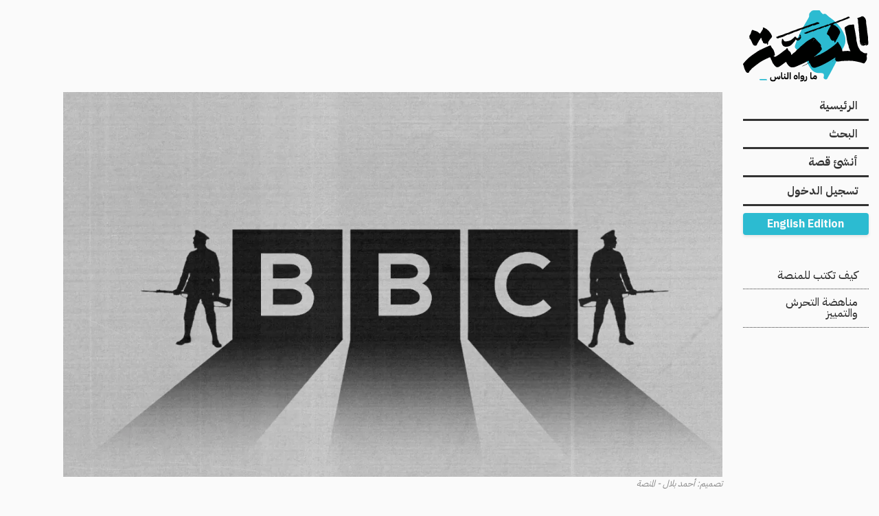

--- FILE ---
content_type: text/html; charset=UTF-8
request_url: https://almanassa.com/stories/7426
body_size: 45363
content:
<!DOCTYPE html>
<html lang="ar" dir="rtl" prefix="content: http://purl.org/rss/1.0/modules/content/  dc: http://purl.org/dc/terms/  foaf: http://xmlns.com/foaf/0.1/  og: http://ogp.me/ns#  rdfs: http://www.w3.org/2000/01/rdf-schema#  schema: http://schema.org/  sioc: http://rdfs.org/sioc/ns#  sioct: http://rdfs.org/sioc/types#  skos: http://www.w3.org/2004/02/skos/core#  xsd: http://www.w3.org/2001/XMLSchema# " class="no-js">
	<head>
		<link rel="apple-touch-icon" sizes="180x180" href="/themes/custom/almanassa_foundation/apple-touch-icon.png">
		<link rel="icon" type="image/png" sizes="32x32" href="/themes/custom/almanassa_foundation/favicon-32x32.png">
		<link rel="icon" type="image/png" sizes="16x16" href="/themes/custom/almanassa_foundation/favicon-16x16.png">
		<link rel="manifest" href="/themes/custom/almanassa_foundation/site.webmanifest">
		<link rel="mask-icon" href="/themes/custom/almanassa_foundation/safari-pinned-tab.svg" color="#5bbad5">
		<link rel="shortcut icon" href="/themes/custom/almanassa_foundation/favicon.ico">
		<meta name="msapplication-TileColor" content="#ffffff">
		<meta name="msapplication-TileImage" content="/themes/custom/almanassa_foundation/mstile-144x144.png">
		<meta name="msapplication-config" content="/themes/custom/almanassa_foundation/browserconfig.xml">
		<meta name="theme-color" content="#ffffff">
		<link rel="preload" as="font" href="/themes/custom/almanassa_foundation/fonts/Qw3CZRtWPQCuHme67tEYUIx3Kh0PHR9N6Ys43PW5fslBEg0.woff2" type="font/woff2" crossorigin>
		<link rel="preload" as="font" href="/themes/custom/almanassa_foundation/fonts/Qw3CZRtWPQCuHme67tEYUIx3Kh0PHR9N6Ys93PW5fslB.woff2" type="font/woff2" crossorigin>
		<link rel="preload" as="font" href="/themes/custom/almanassa_foundation/fonts/Qw3NZRtWPQCuHme67tEYUIx3Kh0PHR9N6YOG-eCRXMRrKATtYV0.woff2" type="font/woff2" crossorigin>
		<link rel="preload" as="font" href="/themes/custom/almanassa_foundation/fonts/Qw3NZRtWPQCuHme67tEYUIx3Kh0PHR9N6YOG-eCUXMRrKATt.woff2" type="font/woff2" crossorigin>
		<link rel="preload" as="font" href="/themes/custom/almanassa_foundation/fonts/Qw3NZRtWPQCuHme67tEYUIx3Kh0PHR9N6YPO_-CRXMRrKATtYV0.woff2" type="font/woff2" crossorigin>
		<link rel="preload" as="font" href="/themes/custom/almanassa_foundation/fonts/Qw3NZRtWPQCuHme67tEYUIx3Kh0PHR9N6YPO_-CUXMRrKATt.woff2" type="font/woff2" crossorigin>
		<meta charset="utf-8" />
<script async src="/sites/default/files/google_analytics/gtag.js?t90bu0"></script>
<script>window.dataLayer = window.dataLayer || [];function gtag(){dataLayer.push(arguments)};gtag("js", new Date());gtag("set", "developer_id.dMDhkMT", true);gtag("config", "G-M7B3120L7S", {"groups":"default","linker":{"domains":["almanassa.com","manassa.news"]},"link_attribution":true,"page_location":location.pathname + location.search + location.hash});</script>
<meta name="description" content="خلاصة القول إن إنجاز بي بي سي العربية يشهد لكفاءة الإنسان العربي وقدرته في حال توفرت الظروف والبيئة الصحية المناسبة، على التفوق والإبداع والابتكار." />
<link rel="canonical" href="https://manassa.news/stories/7426" />
<meta property="og:type" content="article" />
<meta property="og:url" content="https://almanassa.com//stories/7426" />
<meta property="og:title" content="الإذاعة البريطانية بين تبعيتنا وحرماننا وعزوفنا " />
<meta property="og:description" content="خلاصة القول إن إنجاز بي بي سي العربية يشهد لكفاءة الإنسان العربي وقدرته في حال توفرت الظروف والبيئة الصحية المناسبة، على التفوق والإبداع والابتكار." />
<meta property="og:image" content="https://almanassa.com/sites/default/files/styles/facebook/public/photobank/bbc.png?h=74855a95&amp;itok=iWbltw2f" />
<meta property="fb:app_id" content="1628492707388301" />
<meta name="twitter:card" content="summary_large_image" />
<meta name="twitter:description" content="خلاصة القول إن إنجاز بي بي سي العربية يشهد لكفاءة الإنسان العربي وقدرته في حال توفرت الظروف والبيئة الصحية المناسبة، على التفوق والإبداع والابتكار." />
<meta name="twitter:title" content="الإذاعة البريطانية بين تبعيتنا وحرماننا وعزوفنا " />
<meta name="twitter:site:id" content="@almanassa_ar" />
<meta name="twitter:image" content="https://almanassa.com/sites/default/files/styles/twitter_card/public/photobank/bbc.png?h=74855a95&amp;itok=WKVsyJ0h" />
<meta name="Generator" content="Drupal 9 (https://www.drupal.org)" />
<meta name="MobileOptimized" content="width" />
<meta name="HandheldFriendly" content="true" />
<meta name="viewport" content="width=device-width, initial-scale=1.0" />
<meta http-equiv="ImageToolbar" content="false" />
<link rel="icon" href="/themes/custom/almanassa_foundation/favicon.ico" type="image/vnd.microsoft.icon" />
<link rel="alternate" hreflang="ar" href="https://almanassa.com/stories/7426" />

			<title>الإذاعة البريطانية بين تبعيتنا وحرماننا وعزوفنا  | المنصة</title>
			<link rel="stylesheet" media="all" href="/sites/default/files/css/css_yw4ykJ_6ZnUlucjL7LmZ014qMSGh1swdm_WwGeL0OQA.css" />
<link rel="stylesheet" media="all" href="/sites/default/files/css/css_pq9dknmG7gcyoqi2wXpAPyY8svY9XCrBVKoPrNMgDyY.css" />

				</head>
				<body class="lang-ar section-stories path-node node--type-story">
					<!-- begin page_top -->
					
					<!-- end page_top -->
					<!-- begin page -->
					  <div class="dialog-off-canvas-main-canvas" data-off-canvas-main-canvas>
    <div class="row page-wrapper">
	<div class="columns small-12">
		<div class="site-branding row">
			<div class="columns small-4 medium-2">
									  <div>
    <div id="block-almanassa-foundation-header-branding" class="block-almanassa-foundation-header-branding block block-system block-system-branding-block">
  
    

  
    			<a href="/" rel="home">
			<img src="/themes/custom/almanassa_foundation/logo.svg" alt="الرئيسية" width="324" height="184"/>
		</a>
			

    
</div>

  </div>

							</div>
		</div>
	</div>
	<div class="columns small-12 medium-2">
		  <div>
    <nav role="navigation" aria-labelledby="block-almanassa-foundation-header-menu-menu" id="block-almanassa-foundation-header-menu" class="block-almanassa-foundation-header-menu">
            
  <h2 class="block-title visually-hidden" id="block-almanassa-foundation-header-menu-menu">Main navigation</h2>
  

        


      <div >
      <div class="title-bar" data-responsive-toggle="main-menu" data-hide-for="medium">
        <button class="menu-icon" type="button" data-toggle></button>
      </div>
      <nav class="top-bar" id="main-menu" role="navigation">
                                <ul class="menu vertical medium-horizontal" data-responsive-menu="drilldown medium-dropdown">
                                        <li>
        <a href="/" data-drupal-link-system-path="&lt;front&gt;">الرئيسية</a>
              </li>
                              <li>
        <a href="/search" data-drupal-link-system-path="search">البحث</a>
              </li>
                              <li>
        <a href="/addstory" data-drupal-link-system-path="addstory">أنشئ قصة</a>
              </li>
                              <li>
        <a href="/user/login" data-drupal-link-system-path="user/login">تسجيل الدخول</a>
              </li>
        <div class="block block-almanassa block-language-edition">
  
    

  
          <div class="language-edition-block">
      <a href="/en" class="language-link" hreflang="en">English Edition</a>
  </div> 

    
    
</div>

    </ul>
  
                </nav>
    </div>
  


  </nav>
<nav role="navigation" aria-labelledby="block-secondarynavigation-menu" id="block-secondarynavigation" class="block-secondarynavigation">
            
  <h2 class="block-title visually-hidden" id="block-secondarynavigation-menu">Secondary Navigation</h2>
  

        
              <ul class="menu hide-for-small-only">
              <li>
        <a href="/howto" data-drupal-link-system-path="node/5900">كيف تكتب للمنصة</a>
              </li>
          <li>
        <a href="/policy" data-drupal-link-system-path="node/5898">مناهضة التحرش والتمييز</a>
              </li>
        </ul>
  


  </nav>

  </div>

	</div>
	<div class="columns small-12 medium-10">
		<div class="row">

			<main id="main" class="columns small-12" role="main">
				<section>
																<div class="l-help row">
							<div class="columns small-12">
								  <div>
    <div data-drupal-messages-fallback class="hidden"></div>

  </div>

							</div>
						</div>
																						  <div>
    <div id="block-almanassa-foundation-content" class="block-almanassa-foundation-content block block-system block-system-main-block">
  
    

  
          
<article id="node-7426"  data-history-node-id="7426" role="article" about="/stories/7426" class="node story node-type--story view-mode-full">
	<header>
		<div class="row small-collapse medium-uncollapse">
			<div class="columns small-12">
				<figure class="media media--type-image media--view-mode- lead-image">
	    <picture>
                  <source srcset="/sites/default/files/styles/lead_image/public/photobank/bbc.png.webp?itok=h-YyjdUV 1x" media="all and (min-width: 641px)" type="image/webp"/>
              <source srcset="/sites/default/files/styles/lead_image_small/public/photobank/bbc.png.webp?itok=MRm3WljW 1x" type="image/webp"/>
                  <img src="/sites/default/files/styles/lead_image_small/public/photobank/bbc.png.webp?itok=MRm3WljW" alt="" typeof="foaf:Image" />

  </picture>


	<figcaption>
		<div>
			تصميم: أحمد بلال - المنصة
			<div>
				<div>
					
				</div>
			</figcaption>
					</figure>

				
				<h1 class="story-title">
					<span>الإذاعة البريطانية بين تبعيتنا وحرماننا وعزوفنا </span>

				</h1>
				<h2 class="secondary-title">
					
				</h2>
				
			</div>
							<div class="columns small-12">
					<div class="h2 section-link">
						<a href="/section/%D8%B1%D8%A4%D9%89" hreflang="ar">رؤى</a>_
					</div>
				</div>
								</div>

		<div class="authors">
	

<address class="view-mode-byline author node">
				<div class="profile-photo">
		  <img loading="lazy" src="https://storage.googleapis.com/almanassa-website-files/styles/profile_picture/googlecloud/profile-photos/5553/8dc507c8-6fa8-46cd-a57b-9e35c1eecdb0.jpeg.webp?itok=9n3ksUOb" width="250" height="250" alt="" typeof="foaf:Image" />



	</div>

	
	<div class="name">حافظ المرازي</div>
	<a class="overlay-link" href=/author/5553  almanassa-posthog-link="" data-ph-capture-attribute-link-type="author_profile" data-ph-capture-attribute-link-id="5553" data-ph-capture-attribute-link-title="حافظ المرازي" data-ph-capture-attribute-link-view-mode="byline"></a>
</address>

</div>
		<div class="dates">
							منشور
				الأربعاء 5 تشرين الأول/أكتوبر 2022
										 - آخر تحديث
				الثلاثاء 20 كانون الأول/ديسمبر 2022
					</div>
		<div class="block block-almanassa block-almanassa-share">
  
    

  
          <div class="almanassa-share-block" data-share-url="https://almanassa.com/stories/7426?bot=yes" data-share-title="الإذاعة البريطانية بين تبعيتنا وحرماننا وعزوفنا ">
  <button type="button" class="share-toggle" aria-expanded="false" aria-controls="almanassa-share-actions">
        <svg width="24" height="24" viewBox="0 0 48 48" aria-hidden="true" focusable="false">
      <path fill="currentColor" d="M28.3,6a1.2,1.2,0,0,0-1.1,1.3V17.9C12,19.4,2.2,29.8,2,40.3c0,.6.2,1,.6,1s.7-.3,1.1-1.1c2.4-5.4,7.8-8.5,23.5-9.2v9.7A1.2,1.2,0,0,0,28.3,42a.9.9,0,0,0,.8-.4L45.6,25.1a1.5,1.5,0,0,0,0-2L29.1,6.4a.9.9,0,0,0-.8-.4Z"/>
    </svg>
    <span>شارك</span>
  </button>

  <div id="almanassa-share-actions" class="share-actions" hidden>
    <button type="button" class="share-btn share-facebook" data-provider="facebook" title="Share on Facebook">
      <svg width="24" height="24" viewBox="0 0 24 24" aria-hidden="true"><path fill="currentColor" d="M22 12c0-5.52-4.48-10-10-10S2 6.48 2 12c0 5 3.66 9.13 8.44 9.88v-6.99H7.9v-2.9h2.54V9.41c0-2.5 1.49-3.88 3.77-3.88 1.09 0 2.23.2 2.23.2v2.45h-1.25c-1.23 0-1.61.77-1.61 1.56v1.87h2.74l-.44 2.9h-2.3V21.9C18.34 21.13 22 17 22 12z"/></svg>
      <span class="visually-hidden">Share on Facebook</span>
    </button>

    <button type="button" class="share-btn share-x" data-provider="x" title="Share on X">
      <svg width="24" height="24" viewBox="0 0 24 24" aria-hidden="true"><path fill="currentColor" d="M18.244 2.25h3.308l-7.227 8.26 8.502 11.24H16.17l-5.214-6.817L4.99 21.75H1.68l7.73-8.835L1.254 2.25H8.08l4.713 6.231zm-1.161 17.52h1.833L7.084 4.126H5.117z"/></svg>
      <span class="visually-hidden">Share on X</span>
    </button>

    <button type="button" class="share-btn share-whatsapp" data-provider="whatsapp" title="Share on WhatsApp">
      <svg width="24" height="24" viewBox="0 0 24 24" aria-hidden="true"><path fill="currentColor" d="M20.52 3.48A11.93 11.93 0 0012 .01C5.37 0 .03 5.36 0 12c0 2.11.55 4.16 1.6 5.97L0 24l6.33-1.63A11.94 11.94 0 0012 24c6.63 0 12-5.36 12-12 0-3.2-1.25-6.19-3.48-8.52zM12 21.5a9.39 9.39 0 01-4.86-1.4l-.35-.2-3.76.97.99-3.66-.23-.37A9.42 9.42 0 012.5 12C2.5 7.05 6.55 3 11.5 3S20.5 7.05 20.5 12 16.45 21.5 12 21.5zM17.2 14.1c-.27-.14-1.6-.8-1.84-.89-.24-.09-.42-.14-.6.14s-.69.89-.85 1.07c-.16.18-.31.2-.58.07-.27-.14-1.15-.42-2.19-1.35-.81-.72-1.36-1.62-1.52-1.89-.16-.28-.02-.43.12-.57.12-.12.27-.31.41-.47.14-.16.18-.27.27-.45.09-.18.05-.34-.02-.48-.07-.14-.6-1.44-.82-1.98-.22-.52-.45-.45-.62-.46-.16 0-.35-.01-.54-.01s-.5.07-.76.34c-.26.27-1 .98-1 2.38 0 1.4 1.02 2.75 1.16 2.94.14.19 2.01 3.07 4.87 4.3 2.86 1.23 2.86.82 3.37.77.51-.05 1.6-.65 1.83-1.28.23-.63.23-1.18.16-1.28-.07-.1-.24-.15-.5-.29z"/></svg>
      <span class="visually-hidden">Share on WhatsApp</span>
    </button>

    <button type="button" class="share-btn share-linkedin" data-provider="linkedin" title="Share on LinkedIn">
      <svg width="24" height="24" viewBox="0 0 24 24" aria-hidden="true"><path fill="currentColor" d="M20.447 20.452h-3.554v-5.569c0-1.328-.027-3.037-1.852-3.037-1.853 0-2.136 1.445-2.136 2.939v5.667H9.351V9h3.414v1.561h.046c.477-.9 1.637-1.85 3.37-1.85 3.601 0 4.267 2.37 4.267 5.455v6.286zM5.337 7.433c-1.144 0-2.063-.926-2.063-2.065 0-1.138.92-2.063 2.063-2.063 1.14 0 2.064.925 2.064 2.063 0 1.139-.925 2.065-2.064 2.065zm1.782 13.019H3.555V9h3.564v11.452zM22.225 0H1.771C.792 0 0 .774 0 1.729v20.542C0 23.227.792 24 1.771 24h20.451C23.2 24 24 23.227 24 22.271V1.729C24 .774 23.2 0 22.222 0h.003z"/></svg>
      <span class="visually-hidden">Share on LinkedIn</span>
    </button>

    <button type="button" class="share-btn share-reddit" data-provider="reddit" title="Share on Reddit">
      <svg width="24" height="24" viewBox="0 0 24 24" aria-hidden="true"><path fill="currentColor" d="M12 0A12 12 0 0 0 0 12a12 12 0 0 0 12 12 12 12 0 0 0 12-12A12 12 0 0 0 12 0zm5.01 4.744c.688 0 1.25.561 1.25 1.249a1.25 1.25 0 0 1-2.498.056l-2.597-.547-.8 3.747c1.824.07 3.48.632 4.674 1.488.308-.309.73-.491 1.207-.491.968 0 1.754.786 1.754 1.754 0 .716-.435 1.333-1.01 1.614a3.111 3.111 0 0 1 .042.52c0 2.694-3.13 4.87-7.004 4.87-3.874 0-7.004-2.176-7.004-4.87 0-.183.015-.366.043-.534A1.748 1.748 0 0 1 4.028 12c0-.968.786-1.754 1.754-1.754.463 0 .898.196 1.207.49 1.207-.883 2.878-1.43 4.744-1.487l.885-4.182a.342.342 0 0 1 .14-.197.35.35 0 0 1 .238-.042l2.906.617a1.214 1.214 0 0 1 1.108-.701zM9.25 12C8.561 12 8 12.562 8 13.25c0 .687.561 1.248 1.25 1.248.687 0 1.248-.561 1.248-1.249 0-.688-.561-1.249-1.249-1.249zm5.5 0c-.687 0-1.248.561-1.248 1.25 0 .687.561 1.248 1.249 1.248.688 0 1.249-.561 1.249-1.249 0-.687-.562-1.249-1.25-1.249zm-5.466 3.99a.327.327 0 0 0-.231.094.33.33 0 0 0 0 .463c.842.842 2.484.913 2.961.913.477 0 2.105-.056 2.961-.913a.361.361 0 0 0 .029-.463.33.33 0 0 0-.464 0c-.547.533-1.684.73-2.512.73-.828 0-1.979-.196-2.512-.73a.326.326 0 0 0-.232-.095z"/></svg>
      <span class="visually-hidden">Share on Reddit</span>
    </button>

    <button type="button" class="share-btn share-email" data-provider="email" title="Share via Email">
      <svg width="24" height="24" viewBox="0 0 24 24" aria-hidden="true"><path fill="currentColor" d="M20 4H4c-1.1 0-1.99.9-1.99 2L2 18c0 1.1.9 2 2 2h16c1.1 0 2-.9 2-2V6c0-1.1-.9-2-2-2zm0 4l-8 5-8-5V6l8 5 8-5v2z"/></svg>
      <span class="visually-hidden">Share via Email</span>
    </button>

    <button type="button" class="share-btn share-copy" data-provider="copy" title="Copy link">
      <svg width="24" height="24" viewBox="0 0 24 24" aria-hidden="true"><path fill="currentColor" d="M3 12a2 2 0 012-2h6v2H5v8h8v-6h2v6a2 2 0 01-2 2H5a2 2 0 01-2-2v-8zm14-9h-8a2 2 0 00-2 2v2h2V5h8v8h-2v2h2a2 2 0 002-2V5a2 2 0 00-2-2z"/></svg>
      <span class="visually-hidden">Copy link</span>
    </button>
  </div>
</div>

    
    
</div>

				<aside class="local-tasks">
			<div>
				
				
				
				
				

			</div>
		</aside>
	</header>
	<section class="row small-collapse medium-uncollapse body">
		<div class="columns small-12 table-scroll">
							<p>مازالت مقولة المفكر الجزائري مالك بن نبي (1905-1973) بأن "مشكلة هذه الأمة ليست الاستعمار بل القابلية للاستعمار" سارية علينا منذ وضع كتابه "شروط النهضة" عام 1949.</p>

<p>أتحدث هنا عن التبعية المادية والفكرية, والحاجات التي لم توفرها أنظمة "الاستقلال" لشعوبها المتحررة من الوجود العسكري الغربي، ولا أتحدث أو أروج لحجج نظريات المؤامرة علينا من الخارج، وكأننا ضحايا مغلوبون على أمرهم ولسنا مسؤولين عما بتنا وأصبحنا وما زلنا فيه من تخلف وتبعية!</p>

<p>أقمنا على وسائل التواصل الاجتماعي سرادقات العزاء والنحيب على ما مسَّنا عربيًا من قرار مسؤولي ما وراء البحار في هيئة عامة بريطانية يريدون ترشيد أموال مواطنيهم من دافعي الضرائب البريطانيين، بتقليص الإنفاق على بث إذاعات موجهة بعشر لغات إلى مواطني دول أخرى في الخارج! </p>

<p>شعرنا وتفاعلنا كمستمعين عرب بقرار إغلاق راديو بي بي سي عربي مع بداية العام المقبل، بعد قرابة 84 سنة من انطلاقه، بينما لم يلتفت كثيرون لوقف بث إذاعة صوت أمريكا من واشنطن عام 2002، أو قرار إغلاق خليفتها الأمريكية بالمثل راديو سوا عام 2018.</p>

<p>السبب هو الحاجة التي كانت تلبيها وتقدمها هيئة الإذاعة البريطانية للمواطن العربي، ولو ضعفت سبل توصيلها إذاعيًا مؤخرًا، بينما مازال الإعلام العربي، بأنظمته وجمهورياته وإماراته وملكياته المستقلة بميزانياتهم الإعلامية الضخمة، عاجزًا عن تقديم هذه المادة الإخبارية والثقافية بنفس الدرجة من المهنية والحيادية!</p>

<p>تلك هي معضلة القابلية للاستعمار والتبعية، لا الوجود الاستعماري نفسه. أن تظلَّ عاجزًا عن تقديم خدمة تحترم مواطنيك بدلًا من دعاية سياسية وإعلانات تجارية لخدمة الملاك سياسيًا واقتصاديًا.</p>

<p>بعد كل عقود الاستقلال الوطني، ما زال إعلام الصوت والرأي الواحد هو الذي يجعل المواطن العربي من المحيط إلى الخليج في تبعية للخارج، يبحث عن إعلام المستعمر القديم الناطق بالعربية ليبلغه عن الأخبار التي تقع في وطنه ويحجبها عنه حاكمه ابن وطنه وجلدته، بمنطق الوصاية على غير الراشدين والتي قد لا يطبقها الحاكم بنفس الحزم، الذي يتعامل به الغرب، مع المواد الإباحية المصنفة للكبار فقط!</p>

<p>جانب من مشكلة انخفاض نسبة المستمعين لراديو بي بي سي عربي يعود إلى القيود السياسية المفروضة من الدول العربية التي تتحكم، كحقها السيادي، في رخص البث الإذاعي عبر موجات إف إم (FM) frequency modulation ذات الجودة الصوتية الأعلى.</p>

<p>ولكنها بالتالي ترددات محدودة التركيز الجغرافي، مقارنة بالموجات المتوسطة (AM) amplitude modulation ذات المدى الأبعد نسبيًا، بحيث يمكنك أن ترسل من طنجة بأقصى المغرب بثًا إذاعيًا لكل شمال إفريقيا. لم نعد بالطبع نتحدث عن الموجات القصيرة (SW) short wave التي اندثرت. لكن رفاهية المستمع الحالية في تفضيل بث الإف إم، خصوصًا إذا كانت المادة موسيقية.</p>

<p>حتى الدول العربية القليلة التي أعطت للإذاعة البريطانية ترخيصًا لهذا البث عبر FM لعلاقاتها الوثيقة بالتاج البريطاني مثل الأردن، كان على القناة أن تراعي في موادها التحريرية حساسيات المضيف السياسية!</p>

<p>لكن بجانب الحرمان السياسي لدى المتلقي العربي لمادة إعلامية مستقلة، وهو الأمر الذي أجبره على تبعية شبه ثقافية أو فكرية، ولا أقول سياسية، للخارج، فهناك مشكلة العزوف عن القراءة والاستماع لدى مواطننا العربي الذي أصبح يفضل الفُرجة، أي المرئي عن المسموع والمقروء حتى على النت!</p>



<p>في منتصف أغسطس/ آب 2009 أعلن مدير المجلس الثقافي البريطاني في القاهرة عن إغلاق مكتبة المجلس العريق الذي كان يحتفل آنذاك بمرور 75 سنة على إنشائه، وبعد أفول عصره الذهبي.</p>

<p>أوضح المدير البريطاني بول سميث في المؤتمر الصحفي الذي أعلن فيه خبر الإغلاق أن القرار لم يأت بدافع تخفيض النفقات بل لترشيدها، لأن عدد رواد المكتبة انخفض في السنوات الأخيرة بشكل لم يعد يتناسب مع عدد الموظفين والإمكانات المالية الموضوعة لإبقائها مفتوحة. </p>

<p>ومثلما يبرر الآن مسؤولو الإذاعة البريطانية قرار إغلاق بث الراديو والتوجه الى تقديم هذه المادة الصوتية عبر الإنترنت، قال مدير المجلس البريطاني قبل 13 عامًا إنهم سيلجأون للإنترنت للتعويض عن إغلاق المكتبة.</p>

<p>لكنه أشار إلى سبب آخر، هو وجود بدائل للقارئ المصري عن المجلس البريطاني مثل "ساقية الصاوي" التي قدمت أنواعًا أخرى من النشاط الثقافي أكثر جاذبية للمترددين السابقين على مكتبة المجلس البريطاني!</p>

<p>العزوف عن القراءة إلى غيرها من أنشطة ثقافية ترفيهية، تواكبها بالمثل معضلة العزوف العربي، خصوصًا المصري بكمه السكاني المؤثر، عن الاستماع للراديو، بل وحتى مواد الإنترنت المسموعة منه مثل البودكاست، إلى شاشة التليفزيون. وحتى حين عزف الجمهور العربي عن شاشات الفضائيات فضَّل يوتيوب للمشاهدة على الإنترنت وليس مجرد الاستماع الصوتي، سواء لكتاب مقروء أو بودكاست مسموع!</p>

<p>بالتالي، لن يتأثر الجمهور العربي كثيرًا بإغلاق راديو بي بي سي عربي وانتقال مادته الإذاعية إلى الإنترنت،
لكنه مهتم أكثر كمشاهد للمادة الإخبارية المرئية لهيئة الإذاعة البريطانية، المحروم من مثيلاتها في الاستقلالية التحريرية سواء كانت على شاشة التليفزيون المستمر عندهم أو يوتيوب والإنترنت. </p>

<p>ازدادت الحاجة لمواد هيئة "أجنبية" تتحدث بحياد نسبي للجمهور العربي العريض، الذي لا يتمكن من مطالعة الأخبار بلغات أجنبية، حتى يعرف ماذا تفعل أو تخفي عنه حكومات ما بعد الاستقلال بتليفزيوناتها رافعةَ الأعلام والأناشيد الوطنية، خصوصًا بعد أن تصالحت أنظمتها فيما بينها، وحجبت بالتالي كل منها عن فضائياتها نشر الأخبار التي كانت تكدر صفو العلاقات الودية للأشقاء المتحدين ضد المؤمرات الخارجية للاستعمار الغربي وأعوانه!</p>

<p>أخيرًا، أحذركم من أن شهادتي الإيجابية التالية لصالح هيئة الإذاعة البريطانية مجروحة، لأنني عملت مذيعًا بها في الراديو والتليفزيون. كنت مراسلًا لإذاعتها من واشنطن لعامين كاملين (1998-2000)، كما أنشأت وقدمت من القاهرة لعام واحد (2014-2015) برنامجها التليفزيوني "بتوقيت مصر" المستمر حتى الآن. </p>

<p>استمتعت في الإذاعة أكثر من التليفزيون، وربما يكون من أسباب ذلك، إلى جانب انحيازي للراديو، عدم وجود تحديات صعبة وطاردة في استقلالية السياسة التحريرية حين تعمل من واشنطن، سواء في التسعينيات أو الألفية أو غيرها، مقارنة بالقاهرة، خصوصًا بعد 2014.</p>

<p>شهادتي، وخلاصة القول، إن الإنجاز الكبير والميراث الذي خلّد اسم بي بي سي على مدى أكثر من ثمانية عقود لدى شعوب كافحت من أجل الاستقلال الوطني ضد الاستعمار البريطاني والأوروبي، هو شهادة في حد ذاتها للإنسان العربي على قدرة أبنائه وبناته، باختلاف الأجيال، وما يمكنهم تحقيقه في العمل الإذاعي أو غيره، واحترامهم المهنية وتفوقهم في الابتكار والإبداع.. فقط، حين تتوفر لهم الظروف السليمة والبيئة الصحية والقواعد المنصفة التي توفرت في مجتمعات "الاستعمار" التي تحترم القانون (المحلي) وتتوخى المصلحة العليا، وإن كان لأوطانها ومواطنيها فحسب.</p>

<p>حين تتحقق لدينا هذه المنظومة والبيئة السياسية يمكن أن يتحقق لشعوبنا الاستقلال الفعلي، وتننهي تبعيتها وقابليتها للاستعمار.</p>
						<div id="topic-file-stories">
			<div class="views-element-container">		<div almanassa-posthog-link-source="" data-almanassa-posthog-link-source="Story Topic File Stories List" data-almanassa-posthog-link-source-type="topic_files" data-almanassa-posthog-link-source-id="embed_story_topic_file" class="js-view-dom-id-aca15ccd7fac0a7ddcb92aa9c21751fd4bb07d5765c794b1934db102ccc06d34">
		
		
		

		
		
		
		

		
		
		

		
		

		
		
	</div>
</div>

			</div>
		</div>
	</section>
			<section class="row small-collapse medium-uncollapse">
			<div class="columns small-12">
				<div class="section-disclaimer">
					<p>مقالات الرأي تعكس آراء وتوجهات كتابها، وليس بالضرورة رأي المنصة.</p>

				</div>
			</div>
		</section>
				<aside id="read-also-container">
			<span class="block-title h3">اقرأ أيضا</span>
			<div class="views-element-container">		<div class="row nested read-also js-view-dom-id-dd4fcb60069eaf6ec0e692c0efb4c3bbb8b5dba8f9520f5ce53f821604ff200a" almanassa-posthog-link-source="" data-almanassa-posthog-link-source="Story Related Stories List" data-almanassa-posthog-link-source-type="similar_stories" data-almanassa-posthog-link-source-id="block_read_also">
		
		
		

		
		
		
		

		        
      <article id="node-21867"  data-history-node-id="21867" role="article" about="/stories/21867" class="view-mode-card type-story">
	<div class="content">
		
		<h3 class="node-title">
			<span>أحمد سراج.. بدلًا من مكافأته حبسوه</span>

		</h3>
		
<div class="h4 section">
	رؤى_
</div>

		<p class="teaser">أقول لمن يجهل اسم أحمد سراج إنه المدرس المثقف الوطني صاحب العقل النقدي، وهو الرجل الذي يقف على عدد من الكتب في الشعر والمسرح والرواية والكتابات النقدية والشهادات الأدبية.</p>

		<p><span class="author-name h4">عمار علي حسن_</span>
			25-1-2025</p>
	</div>
			<figure class="media media--type-image media--view-mode-">
	  <img loading="lazy" src="/sites/default/files/styles/card_lead/public/photobank/472436715_10235776165088483_5487388654808820812_n.jpg.webp?itok=sQuULQlF" width="480" height="480" alt="" typeof="foaf:Image" />



</figure>

		<a class="overlay-link" href="/stories/21867"  almanassa-posthog-link="" data-ph-capture-attribute-link-type="story" data-ph-capture-attribute-link-id="21867" data-ph-capture-attribute-link-title="أحمد سراج.. بدلًا من مكافأته حبسوه" data-ph-capture-attribute-link-section="رؤى" data-ph-capture-attribute-link-view-mode="card">أحمد سراج.. بدلًا من مكافأته حبسوه</a>


</article>


      
      <article id="node-18680"  data-history-node-id="18680" role="article" about="/stories/18680" class="view-mode-card type-story">
	<div class="content">
		
		<h3 class="node-title">
			<span>مرارة الحبس الاحتياطي وجدوى الحوار</span>

		</h3>
		
<div class="h4 section">
	رؤى_
</div>

		<p class="teaser">ربما يطرح الإفراج عن مجموعة مقابل القبض على غيرها أسئلةً متشككةً في جدوى الحوار، لكن المشكلة أن الموقف الصدامي والرفض القاطع لأي مشاركة بحجة &quot;النقاء الثوري&quot; يغلق الباب كليًا.</p>

		<p><span class="author-name h4">خالد داود_</span>
			30-7-2024</p>
	</div>
			<figure class="media media--type-image media--view-mode-">
	  <img loading="lazy" src="/sites/default/files/styles/card_lead/public/photobank/Cover%20Makal%20No.20%20Khaled%20Dawod%202.jpg.webp?itok=rU7RUHHw" width="480" height="480" typeof="foaf:Image" />



</figure>

		<a class="overlay-link" href="/stories/18680"  almanassa-posthog-link="" data-ph-capture-attribute-link-type="story" data-ph-capture-attribute-link-id="18680" data-ph-capture-attribute-link-title="مرارة الحبس الاحتياطي وجدوى الحوار" data-ph-capture-attribute-link-section="رؤى" data-ph-capture-attribute-link-view-mode="card">مرارة الحبس الاحتياطي وجدوى الحوار</a>


</article>


      
      <article id="node-12844"  data-history-node-id="12844" role="article" about="/stories/12844" class="view-mode-card type-story">
	<div class="content">
		
		<h3 class="node-title">
			<span>&quot;عاوزين صحافة حرة&quot; لكي نفهم</span>

		</h3>
		
<div class="h4 section">
	رؤى_
</div>

		<p class="teaser">من المؤكد أن هذه الإجراءات الأمنية لها هدف آخر بجانب ترويع الصحفيات والصحفيين المصريين </p>

		<p><span class="author-name h4">خالد داود_</span>
			22-8-2023</p>
	</div>
			<figure class="media media--type-image media--view-mode-">
	  <img loading="lazy" src="/sites/default/files/styles/card_lead/public/photobank/press_0.jpg.webp?itok=54o4_LjT" width="480" height="480" alt="" typeof="foaf:Image" />



</figure>

		<a class="overlay-link" href="/stories/12844"  almanassa-posthog-link="" data-ph-capture-attribute-link-type="story" data-ph-capture-attribute-link-id="12844" data-ph-capture-attribute-link-title="&quot;عاوزين صحافة حرة&quot; لكي نفهم" data-ph-capture-attribute-link-section="رؤى" data-ph-capture-attribute-link-view-mode="card">&quot;عاوزين صحافة حرة&quot; لكي نفهم</a>


</article>


      
      <article id="node-12808"  data-history-node-id="12808" role="article" about="/stories/12808" class="view-mode-card type-story">
	<div class="content">
		
		<h3 class="node-title">
			<span>لماذا الحنين إلى زمن مبارك؟</span>

		</h3>
		
<div class="h4 section">
	رؤى_
</div>

		<p class="teaser">حنين المصريين إلى عصر مبارك ليس موقفًا ضد الثورة، فنفس الشعب هو الذي قام بها وشارك فيها وتفاعل معها، بل هو حنين أشبه برفض شامل لسياسات السلطة الحالية.</p>

		<p><span class="author-name h4">عمرو بدر_</span>
			21-8-2023</p>
	</div>
			<figure class="media media--type-image media--view-mode-">
	  <img loading="lazy" src="/sites/default/files/styles/card_lead/public/photobank/portrait_election_2005_hosny_moubarak.jpeg.webp?itok=L0hGkeSu" width="480" height="480" alt="" typeof="foaf:Image" />



</figure>

		<a class="overlay-link" href="/stories/12808"  almanassa-posthog-link="" data-ph-capture-attribute-link-type="story" data-ph-capture-attribute-link-id="12808" data-ph-capture-attribute-link-title="لماذا الحنين إلى زمن مبارك؟" data-ph-capture-attribute-link-section="رؤى" data-ph-capture-attribute-link-view-mode="card">لماذا الحنين إلى زمن مبارك؟</a>


</article>


      
      <article id="node-11304"  data-history-node-id="11304" role="article" about="/stories/11304" class="view-mode-card type-story">
	<div class="content">
		
		<h3 class="node-title">
			<span> أكروبات إعلامية في أقفاص عربية</span>

		</h3>
		
<div class="h4 section">
	رؤى_
</div>

		<p class="teaser">بدا تصرف المذيعتين، ولو افترضنا عدم القصد، نوعًا من اللياقة الفائقة في فن المشي على أسلاك رفيعة مدببة في سقف قفص سيرك تملؤه الوحوش.</p>

		<p><span class="author-name h4">حافظ المرازي_</span>
			24-5-2023</p>
	</div>
			<figure class="media media--type-image media--view-mode-">
	  <img loading="lazy" src="/sites/default/files/styles/card_lead/public/photobank/artboard-1-1_0.png.webp?itok=r_dRP0QX" width="480" height="480" alt="" typeof="foaf:Image" />



</figure>

		<a class="overlay-link" href="/stories/11304"  almanassa-posthog-link="" data-ph-capture-attribute-link-type="story" data-ph-capture-attribute-link-id="11304" data-ph-capture-attribute-link-title=" أكروبات إعلامية في أقفاص عربية" data-ph-capture-attribute-link-section="رؤى" data-ph-capture-attribute-link-view-mode="card"> أكروبات إعلامية في أقفاص عربية</a>


</article>


      
      <article id="node-10069"  data-history-node-id="10069" role="article" about="/stories/10069" class="view-mode-card type-story">
	<div class="content">
		
		<h3 class="node-title">
			<span>هل يعني حياد الإعلامي سكوته؟</span>

		</h3>
		
<div class="h4 section">
	رؤى_
</div>

		<p class="teaser">بينما يرصد أنصار إسرائيل ما يكتبه المراسلون العرب لملاحقتهم كلما انتقدوا سياسات الاحتلال، لا يقوم الجمهور العربي بالمثل، مكتفيًا بشكوى حاله لأهله من ازدواجية المعايير في الغرب. </p>

		<p><span class="author-name h4">حافظ المرازي_</span>
			15-3-2023</p>
	</div>
			<figure class="media media--type-image media--view-mode-">
	  <img loading="lazy" src="/sites/default/files/styles/card_lead/public/photobank/gary-lineker.png.webp?itok=m3VnVAAa" width="480" height="480" alt="" typeof="foaf:Image" />



</figure>

		<a class="overlay-link" href="/stories/10069"  almanassa-posthog-link="" data-ph-capture-attribute-link-type="story" data-ph-capture-attribute-link-id="10069" data-ph-capture-attribute-link-title="هل يعني حياد الإعلامي سكوته؟" data-ph-capture-attribute-link-section="رؤى" data-ph-capture-attribute-link-view-mode="card">هل يعني حياد الإعلامي سكوته؟</a>


</article>


  
		
		

		
		

		
		
	</div>
</div>

		</aside>

		</article>

    
    
</div>

  </div>

										</section>
				</main>
			</div>
		</div>
			</div>
	<div id="page-footer-padding"></div>
		<footer class="row expanded page-footer nested">
			<div class="columns small-12">
				<div class="row nested">
					<div id="footer-motif" class="columns small-12 medium-2">
						<img src="/themes/custom/almanassa_foundation/images/footer-motif.svg" id="footer-motif-image" alt="Al Manassa Motif" width="177" height="67"/>
					</div>
											<div id="footer-first" class="columns small-12 medium-expand">
							  <div>
    <div id="block-sectionsmenublock" class="block-sectionsmenublock block block-almanassa block-sections-menu-block">
  
    

  
          <div class="sections-menu">
<div class="section-link">
<span class="menu-heading">الأقسام</span>
</div>
<div class="section-link">
<a href="/news">أخبار وتقارير</a>
</div>
<div class="section-link">
<a href="/section/%D8%B3%D9%8A%D8%A7%D8%B3%D8%A9">سياسة</a>
</div>
<div class="section-link">
<a href="/section/%D8%A7%D9%82%D8%AA%D8%B5%D8%A7%D8%AF-%D9%88%D8%B9%D9%85%D8%B1%D8%A7%D9%86">اقتصاد وعمران</a>
</div>
<div class="section-link">
<a href="/section/%D9%85%D8%AC%D8%AA%D9%85%D8%B9">مجتمع</a>
</div>
<div class="section-link">
<a href="/section/%D8%AB%D9%82%D8%A7%D9%81%D8%A9">ثقافة</a>
</div>
<div class="section-link">
<a href="/section/%D8%B1%D8%A4%D9%89">رؤى</a>
</div>
<div class="section-link">
<a href="/section/%D8%B1%D9%8A%D8%A7%D8%B6%D8%A9">رياضة</a>
</div>
<div class="section-link">
<a href="/section/%D8%AA%D9%83%D9%86%D9%88%D9%84%D9%88%D8%AC%D9%8A%D8%A7">علوم وتكنولوجيا</a>
</div>
<div class="section-link">
<a href="/section/%D9%84%D8%A7%D9%8A%D9%81-%D8%B3%D8%AA%D8%A7%D9%8A%D9%84">لايف ستايل</a>
</div>
<div class="section-link">
<a href="/section/%D8%AF%D8%AE%D9%88%D9%84-%D9%85%D9%81%D8%A7%D8%AC%D8%A6">دخول مفاجئ</a>
</div>
</div>
    
    
</div>

  </div>

						</div>
																					<div id="footer-last" class="columns small-12 medium-expand">
							  <div>
    <div class="footer-social-media block-almanassafootersocialmedia block block-almanassa block-footer-social-media-block" id="block-almanassafootersocialmedia">
  
    

  
          <div class="row nested">
			<div class="columns shrink">
			<a class="h3" href="https://www.facebook.com/almanassanews" target="_blank" rel="noopener noreferrer">
				<i class="fi fi-brands-facebook" aria-hidden="true"></i>
			</a>
		</div>
			<div class="columns shrink">
			<a class="h3" href="https://x.com/almanassa_ar" target="_blank" rel="noopener noreferrer">
				<i class="fi fi-brands-twitter-alt" aria-hidden="true"></i>
			</a>
		</div>
			<div class="columns shrink">
			<a class="h3" href="https://www.youtube.com/@Almanassa" target="_blank" rel="noopener noreferrer">
				<i class="fi fi-brands-youtube" aria-hidden="true"></i>
			</a>
		</div>
			<div class="columns shrink">
			<a class="h3" href="https://www.instagram.com/almanassa_ar/" target="_blank" rel="noopener noreferrer">
				<i class="fi fi-brands-instagram" aria-hidden="true"></i>
			</a>
		</div>
			<div class="columns shrink">
			<a class="h3" href="https://www.tiktok.com/@almanassa" target="_blank" rel="noopener noreferrer">
				<i class="fi fi-brands-tik-tok" aria-hidden="true"></i>
			</a>
		</div>
			<div class="columns shrink">
			<a class="h3" href="https://soundcloud.com/almanassa" target="_blank" rel="noopener noreferrer">
				<i class="fi fi-brands-soundcloud" aria-hidden="true"></i>
			</a>
		</div>
			<div class="columns shrink">
			<a class="h3" href="https://whatsapp.com/channel/0029VabFQMM96H4O8awYeq3S" target="_blank" rel="noopener noreferrer">
				<i class="fi fi-brands-whatsapp" aria-hidden="true"></i>
			</a>
		</div>
	</div>

    
    
</div>

  </div>

						</div>
										<div id="footer-open-button">
						<i class="fi fi-ss-angle-circle-up"></i>
					</div>
				</div>
			</div>
		</footer>
		<div id="footer-close-button">
			<i class="fi fi-ss-angle-circle-down"></i>
		</div>
</div>

  </div>

					<!-- end page -->
					<!-- begin page_bottom -->
					<!-- end page_bottom --><script type="application/json" data-drupal-selector="drupal-settings-json">{"path":{"baseUrl":"\/","scriptPath":null,"pathPrefix":"","currentPath":"node\/7426","currentPathIsAdmin":false,"isFront":false,"currentLanguage":"ar","currentQuery":{"bot":"yes"}},"pluralDelimiter":"\u0003","suppressDeprecationErrors":true,"ajaxPageState":{"libraries":"almanassa\/google.adsense,almanassa\/share,almanassa_foundation\/global,almanassa_posthog\/posthog_pageview,core\/drupal.ajax,core\/picturefill,drupal_firebase\/firebase,google_analytics\/google_analytics,system\/base,views\/views.module,zurb_foundation\/global","theme":"almanassa_foundation","theme_token":null},"ajaxTrustedUrl":[],"drupal_firebase":{"firebaseConfig":{"apiKey":"AIzaSyBFbIO7qHiWjlbcNfPYXtRN89ZIqKEY5F0","authDomain":"al-manassa-website.firebaseapp.com","databaseURL":"placeholder","projectId":"al-manassa-website","storageBucket":"placeholder","messagingSenderId":"663806157609","appId":"1:663806157609:web:776e773c60f7a9bfs"}},"google_analytics":{"account":"G-M7B3120L7S","trackOutbound":true,"trackMailto":true,"trackTel":true,"trackDownload":true,"trackDownloadExtensions":"7z|aac|arc|arj|asf|asx|avi|bin|csv|doc(x|m)?|dot(x|m)?|exe|flv|gif|gz|gzip|hqx|jar|jpe?g|js|mp(2|3|4|e?g)|mov(ie)?|msi|msp|pdf|phps|png|ppt(x|m)?|pot(x|m)?|pps(x|m)?|ppam|sld(x|m)?|thmx|qtm?|ra(m|r)?|sea|sit|tar|tgz|torrent|txt|wav|wma|wmv|wpd|xls(x|m|b)?|xlt(x|m)|xlam|xml|z|zip","trackDomainMode":2,"trackCrossDomains":["almanassa.com","manassa.news"],"trackUrlFragments":true},"almanassa_posthog":{"api_key":"phc_9THO44bgFpIrUoZLFIdBDZ1U3UlWKPwBpkKugZQVM9p","api_host":"https:\/\/eu.posthog.com","pageviewProperties":{"almanassa_content_language":"ar","almanassa_edition_language":"ar","almanassa_id":7426,"almanassa_title":"\u0627\u0644\u0625\u0630\u0627\u0639\u0629 \u0627\u0644\u0628\u0631\u064a\u0637\u0627\u0646\u064a\u0629 \u0628\u064a\u0646 \u062a\u0628\u0639\u064a\u062a\u0646\u0627 \u0648\u062d\u0631\u0645\u0627\u0646\u0646\u0627 \u0648\u0639\u0632\u0648\u0641\u0646\u0627\u00a0","almanassa_section":"\u0631\u0624\u0649","almanassa_section_id":5,"almanassa_author":"\u062d\u0627\u0641\u0638 \u0627\u0644\u0645\u0631\u0627\u0632\u064a","almanassa_author_id":5553,"almanassa_type":"story"}},"almanassa":{"share":{"emailSubjectPrefix":"\u0645\u0646 \u0627\u0644\u0645\u0646\u0635\u0629","emailBodyPrefix":"\u0647\u0630\u0627 \u0627\u0644\u0645\u0648\u0636\u0648\u0639 \u0645\u0646 \u0627\u0644\u0645\u0646\u0635\u0629 \u0642\u062f \u064a\u0647\u0645\u0651\u0643"}},"user":{"uid":0,"permissionsHash":"7230a5b2ad294d07be2aeea2fd8709c4f09d9ff6e524bdf3cf75cdec4bf0cd96"}}</script>
<script src="/sites/default/files/js/js_20MSuoiJX0OLZWibUwz9woc0tKJUYx5Y6jleWlZ0JxA.js"></script>
<script src="https://www.gstatic.com/firebasejs/8.10.1/firebase-app.js"></script>
<script src="/sites/default/files/js/js_01tvebto3vSCqU8oiAZ74aSQmeDHOqQiY7udEiK2aow.js"></script>
<script src="https://www.gstatic.com/firebasejs/8.10.1/firebase-auth.js"></script>
<script src="/modules/custom/almanassa_posthog/js/posthog.js?t90bu0"></script>
<script src="/sites/default/files/js/js_VnSJ-dNNLAZBJqw6v6F0vGsyLFwViZ5IEUDDctqylng.js"></script>
<script src="https://pagead2.googlesyndication.com/pagead/js/adsbygoogle.js?client=ca-pub-1270151272731107"></script>
<script src="/sites/default/files/js/js_MsJkfLS7SuR_dS5Wqr_er1KQgb7oWHC-GQ4Lx9Ms9aw.js"></script>
 </body>
				</html>


--- FILE ---
content_type: text/html; charset=utf-8
request_url: https://www.google.com/recaptcha/api2/aframe
body_size: 266
content:
<!DOCTYPE HTML><html><head><meta http-equiv="content-type" content="text/html; charset=UTF-8"></head><body><script nonce="tpU0LkdN-rAxMIU7EhLALg">/** Anti-fraud and anti-abuse applications only. See google.com/recaptcha */ try{var clients={'sodar':'https://pagead2.googlesyndication.com/pagead/sodar?'};window.addEventListener("message",function(a){try{if(a.source===window.parent){var b=JSON.parse(a.data);var c=clients[b['id']];if(c){var d=document.createElement('img');d.src=c+b['params']+'&rc='+(localStorage.getItem("rc::a")?sessionStorage.getItem("rc::b"):"");window.document.body.appendChild(d);sessionStorage.setItem("rc::e",parseInt(sessionStorage.getItem("rc::e")||0)+1);localStorage.setItem("rc::h",'1768693822890');}}}catch(b){}});window.parent.postMessage("_grecaptcha_ready", "*");}catch(b){}</script></body></html>

--- FILE ---
content_type: image/svg+xml
request_url: https://almanassa.com/themes/custom/almanassa_foundation/logo.svg
body_size: 10709
content:
<?xml version="1.0" encoding="UTF-8" standalone="no"?>
<svg
   xmlns:dc="http://purl.org/dc/elements/1.1/"
   xmlns:cc="http://creativecommons.org/ns#"
   xmlns:rdf="http://www.w3.org/1999/02/22-rdf-syntax-ns#"
   xmlns:svg="http://www.w3.org/2000/svg"
   xmlns="http://www.w3.org/2000/svg"
   version="1.1"
   id="Layer_1"
   x="0px"
   y="0px"
   viewBox="0 0 323.86282 184.38604"
   xml:space="preserve"
   width="323.86282"
   height="184.38605"><metadata
   id="metadata997"><rdf:RDF><cc:Work
       rdf:about=""><dc:format>image/svg+xml</dc:format><dc:type
         rdf:resource="http://purl.org/dc/dcmitype/StillImage" /><dc:title></dc:title></cc:Work></rdf:RDF></metadata><defs
   id="defs995" />
<style
   type="text/css"
   id="style848">
	.st0{fill:#80B5C7;}
	.st1{fill-rule:evenodd;clip-rule:evenodd;fill:#80B5C7;}
	.st2{fill:#1AA095;}
	.st3{fill-rule:evenodd;clip-rule:evenodd;fill:#000100;}
	.st4{fill-rule:evenodd;clip-rule:evenodd;fill:#010201;}
	.st5{fill-rule:evenodd;clip-rule:evenodd;fill:#171717;}
	.st6{fill-rule:evenodd;clip-rule:evenodd;fill:#CCCCCC;}
	.st7{fill-rule:evenodd;clip-rule:evenodd;fill:#292929;}
	.st8{fill-rule:evenodd;clip-rule:evenodd;fill:#8D8D8D;}
	.st9{fill-rule:evenodd;clip-rule:evenodd;fill:#272827;}
	.st10{fill-rule:evenodd;clip-rule:evenodd;fill:#E6E6E6;}
	.st11{fill-rule:evenodd;clip-rule:evenodd;fill:#454545;}
	.st12{fill-rule:evenodd;clip-rule:evenodd;fill:#505050;}
	.st13{fill-rule:evenodd;clip-rule:evenodd;fill:#BCBCBC;}
	.st14{fill-rule:evenodd;clip-rule:evenodd;fill:#808080;}
	.st15{fill-rule:evenodd;clip-rule:evenodd;fill:#C5C5C5;}
	.st16{fill-rule:evenodd;clip-rule:evenodd;fill:#1E1E1E;}
	.st17{fill-rule:evenodd;clip-rule:evenodd;fill:#424242;}
	.st18{fill-rule:evenodd;clip-rule:evenodd;fill:#D8D8D8;}
	.st19{fill-rule:evenodd;clip-rule:evenodd;fill:#DADADA;}
	.st20{fill-rule:evenodd;clip-rule:evenodd;fill:#CFCFCF;}
	.st21{fill-rule:evenodd;clip-rule:evenodd;fill:#929292;}
	.st22{fill-rule:evenodd;clip-rule:evenodd;fill:#050605;}
	.st23{fill-rule:evenodd;clip-rule:evenodd;fill:#DCDCDC;}
	.st24{fill-rule:evenodd;clip-rule:evenodd;fill:#9B9B9B;}
	.st25{fill-rule:evenodd;clip-rule:evenodd;fill:#080808;}
	.st26{fill-rule:evenodd;clip-rule:evenodd;fill:#666666;}
	.st27{fill-rule:evenodd;clip-rule:evenodd;fill:#272727;}
	.st28{fill-rule:evenodd;clip-rule:evenodd;fill:#7A7A7A;}
	.st29{fill-rule:evenodd;clip-rule:evenodd;fill:#989898;}
	.st30{fill-rule:evenodd;clip-rule:evenodd;fill:#BBBBBB;}
	.st31{fill-rule:evenodd;clip-rule:evenodd;fill:#919191;}
	.st32{fill-rule:evenodd;clip-rule:evenodd;fill:#252525;}
	.st33{fill-rule:evenodd;clip-rule:evenodd;fill:#414141;}
	.st34{fill-rule:evenodd;clip-rule:evenodd;fill:#C3C3C3;}
	.st35{fill-rule:evenodd;clip-rule:evenodd;fill:#9E9E9E;}
	.st36{fill-rule:evenodd;clip-rule:evenodd;fill:#AFAFAF;}
	.st37{fill-rule:evenodd;clip-rule:evenodd;fill:#B8B8B8;}
	.st38{fill-rule:evenodd;clip-rule:evenodd;fill:#8F8F8F;}
	.st39{fill-rule:evenodd;clip-rule:evenodd;fill:#ADADAD;}
	.st40{fill-rule:evenodd;clip-rule:evenodd;fill:#ACACAC;}
	.st41{fill-rule:evenodd;clip-rule:evenodd;fill:#747474;}
	.st42{fill-rule:evenodd;clip-rule:evenodd;fill:#4C4C4C;}
	.st43{fill-rule:evenodd;clip-rule:evenodd;fill:#515151;}
	.st44{fill-rule:evenodd;clip-rule:evenodd;fill:#909090;}
	.st45{fill-rule:evenodd;clip-rule:evenodd;fill:#999999;}
	.st46{fill:#63CDC5;}
	.st47{fill-rule:evenodd;clip-rule:evenodd;fill:#63CDC5;}
	.st48{clip-path:url(#SVGID_00000079472573449439808730000011181538605437971093_);}
	.st49{fill-rule:evenodd;clip-rule:evenodd;fill:none;stroke:#000000;stroke-width:1.8384;stroke-miterlimit:10;}
	.st50{clip-path:url(#SVGID_00000057128372451144476200000014136944061208534421_);}
</style>
<g
   id="g990"
   transform="translate(-95.13649,-134.85396)">
	<g
   id="AzUqcf.tif_00000031899476281022926780000017346201367787432628_">
		<g
   id="g854">
			<g
   id="g852">
				<path
   class="st47"
   d="m 359.23,212.59 c 0.87,7.78 -2.59,14.46 -6.34,21.02 -5.24,9.15 -9.68,18.69 -14.15,28.22 -3.04,6.48 -6.09,12.96 -9.61,19.21 -2.26,4.02 -4.08,8.28 -6.39,12.26 -3.03,5.21 -5.66,10.63 -8.76,15.78 -0.39,0.65 -0.67,1.36 -1.01,2 -1.91,3.66 -5.32,2.95 -8,1.41 -1.6,-0.92 -2.17,-2.92 -1.57,-4.92 0.53,-1.74 0.71,-3.52 0.54,-5.31 -0.25,-2.77 -1.9,-4.32 -4.71,-4.72 -2.27,-0.32 -4.55,-0.39 -6.82,-0.3 -9.63,0.38 -16.98,-3.75 -22.38,-11.49 -4.17,-5.96 -7.97,-12.14 -10.34,-19.11 -2.85,-8.37 -8.34,-14.96 -14.63,-20.97 -3.56,-3.4 -7.37,-6.49 -11.3,-9.45 -4.91,-3.68 -5.78,-6.07 -3.82,-11.9 1.97,-5.85 4.12,-11.65 6.37,-17.4 4.92,-12.56 11.47,-24.31 18.25,-35.93 2.85,-4.88 5.89,-9.65 8.68,-14.56 1.57,-2.77 3.03,-5.6 2.69,-9.05 -0.27,-2.71 0.64,-5.14 2.72,-7.11 1.18,-1.12 1.88,-2.59 3.39,-3.57 2.55,-1.66 5.2,-1.89 8.04,-1.84 3.96,0.07 7.92,0.02 11.88,0.02 0.74,0 1.17,0.02 1.65,0.98 1.61,3.23 4.01,5.93 6.81,8.23 0.9,0.74 2.06,0.73 3.07,0.31 2.89,-1.2 5.25,-0.21 7.39,1.65 2.26,1.97 4.19,4.32 6.65,6.04 7.25,5.08 14.21,10.48 20.33,16.94 5.88,6.2 10.88,12.98 14.95,20.49 2.11,3.9 3.88,7.94 5.27,12.13 1.14,3.46 1.48,7.09 1.15,10.94 z"
   id="path850"
   style="clip-rule:evenodd;fill:#2cbbd1;fill-opacity:1;fill-rule:evenodd" />
			</g>
		</g>
	</g>
	<g
   id="XMLID_00000145049788936332413180000003295461669613255059_">
		<path
   class="st2"
   d="m 144.08,312.73 0.08,0.08 h 0.08 l 0.08,-0.08 1.68,0.08 h 0.84 l 0.08,0.08 0.08,-0.08 h 1.52 l 1.18,0.08 0.5,-0.08 0.76,0.17 h 0.42 c 0.39,0 0.7,-0.06 0.93,-0.17 l 1.6,0.17 0.42,-0.08 0.08,0.08 h 0.08 l 0.34,-0.08 c 0.46,0.03 1.05,0.37 1.77,1.01 0.22,0.22 0.39,0.65 0.5,1.26 0,0.45 -0.39,0.73 -1.18,0.84 h -1.77 l -1.01,-0.25 h -0.34 l -0.67,0.17 -0.93,-0.08 -1.43,0.08 -0.76,-0.08 -0.34,0.17 -1.09,-0.17 -0.17,0.17 c -0.45,-0.04 -0.67,-0.1 -0.67,-0.17 l -0.42,0.08 h -0.17 l -0.5,-0.08 -0.08,0.08 h -0.08 l -0.34,-0.08 -0.34,0.08 -0.34,-0.08 -0.84,0.08 -0.93,-0.08 -2.02,0.25 -0.25,-0.25 -0.25,0.17 c -0.72,0 -1.5,-0.42 -2.36,-1.26 v -0.08 l 0.08,-0.08 -0.34,-0.5 v -0.25 c 0,-0.32 0.28,-0.66 0.84,-1.01 l 2.27,0.08 0.08,0.08 v 0.08 c 0.27,-0.13 1.37,-0.24 3.33,-0.35 z"
   id="path857"
   style="fill:#2cbbd1;fill-opacity:1" />
		<path
   d="m 183.68,310.32 h -0.15 c -0.24,2.11 -1.36,3.08 -2.98,3.08 h -0.87 c -0.36,4 -2.59,5.84 -7.01,5.84 -4.95,0 -7.54,-2.47 -7.54,-6.64 0,-1.36 0.44,-3.01 1.14,-4.63 l 2.33,0.68 c -0.63,1.31 -1.04,2.52 -1.04,3.47 0,1.99 1.55,3.2 4.15,3.2 h 1.94 c 2.4,0 3.52,-0.99 3.52,-3.18 0,-0.73 -0.19,-1.82 -0.41,-2.84 l -0.49,-2.25 2.62,-0.51 0.46,2.23 0.17,0.99 h 1.92 c 1.43,0 1.94,-0.44 1.94,-1.7 v -1.53 h 2.67 v 1.53 c 0,1.33 0.51,1.94 1.31,1.94 h 0.24 c 0.68,0 1.14,-0.48 1.14,-1.58 0,-0.46 -0.1,-1.14 -0.27,-2.13 l -0.22,-1.24 2.64,-0.44 0.19,1.24 c 0.15,0.95 0.22,1.75 0.22,2.57 0,3.61 -1.21,5.26 -3.83,5.26 -2.29,0.01 -3.38,-1.08 -3.79,-3.36 z"
   id="path859" />
		<path
   d="m 193.47,308.45 v -13 h 2.91 v 12.51 c 0,1.45 0.51,1.79 1.94,1.79 h 0.73 v 2.91 l -0.73,0.73 h -0.02 c -3.26,0.01 -4.83,-1.45 -4.83,-4.94 z"
   id="path861" />
		<path
   d="m 198.31,310.49 0.73,-0.73 h 0.73 c 1.33,0 1.94,-0.53 1.94,-1.7 v -3.47 h 2.67 v 3.47 c 0,1.16 0.53,1.7 1.7,1.7 h 0.97 v 2.91 l -0.73,0.73 c -2.57,0 -3.85,-1.02 -4.29,-3.27 h -0.15 c -0.44,2.25 -1.48,3.27 -3.56,3.27 v -2.91 z m 3.06,-9.46 c 0,-1.14 0.61,-1.62 1.43,-1.62 h 0.49 c 0.82,0 1.43,0.48 1.43,1.62 0,1.14 -0.61,1.62 -1.43,1.62 h -0.49 c -0.83,0.01 -1.43,-0.48 -1.43,-1.62 z"
   id="path863" />
		<path
   d="m 206.31,310.49 0.73,-0.73 h 1.07 c 1.21,0 1.53,-0.46 1.53,-1.46 v -12.85 h 2.91 v 12.85 c 0,3.47 -1.19,5.07 -4.44,5.09 h -1.79 v -2.9 z"
   id="path865" />
		<path
   d="m 215.45,295.46 h 2.91 v 17.94 h -2.91 z"
   id="path867" />
		<path
   d="m 226.02,308.77 c 0,-1.92 0.97,-4.05 2.93,-5.92 l 0.49,-0.46 h 3.54 l 0.51,0.44 c 1.94,1.65 2.76,3.27 2.76,5.41 0,3.42 -1.89,5.46 -5.12,5.46 -3.22,-0.01 -5.11,-1.83 -5.11,-4.93 z m 5.36,1.28 c 1.53,0 2.45,-0.58 2.45,-1.53 0,-0.58 -0.39,-1.21 -2.13,-2.57 l -0.85,-0.65 h -0.19 l -0.7,0.68 c -1.12,1.09 -1.5,1.62 -1.5,2.42 0,0.97 0.92,1.65 2.45,1.65 z"
   id="path869" />
		<path
   d="m 238.19,295.46 h 2.91 v 17.94 h -2.91 z"
   id="path871" />
		<path
   d="m 243.27,315.58 h 1.55 c 4.24,0 6.13,-1.62 6.13,-3.95 V 311 h -0.15 c -0.48,1.65 -1.58,2.4 -3.22,2.4 -2.62,0 -4.17,-1.62 -4.17,-4.36 0,-3.37 2.13,-5.89 4.97,-5.89 3.15,0 5.02,2.72 5.02,7.27 0,5.53 -2.89,8.8 -8.34,8.8 h -1.79 z m 7.67,-6.18 c -0.12,-1.58 -1.31,-2.62 -2.86,-2.62 -1.26,0 -2.23,0.75 -2.23,1.77 0,0.87 0.78,1.21 1.99,1.21 h 0.51 c 1.25,0 2.08,-0.09 2.59,-0.36 z"
   id="path873" />
		<path
   d="m 252.8,315.58 h 0.97 c 2.91,0 4.24,-1.12 4.24,-3.88 0,-0.73 -0.12,-1.55 -0.27,-2.5 l -0.51,-3.22 2.64,-0.41 0.36,2.25 c 0.27,1.53 0.41,2.93 0.41,3.76 0,4.66 -2.38,7.64 -6.86,7.64 h -0.99 v -3.64 z"
   id="path875" />
		<path
   d="m 268.68,308.45 v -13 h 2.91 v 12.51 c 0,1.45 0.51,1.79 1.94,1.79 h 0.73 v 2.91 l -0.73,0.73 h -0.02 c -3.26,0.01 -4.83,-1.45 -4.83,-4.94 z"
   id="path877" />
		<path
   d="m 277.09,312.04 c -0.73,0.99 -1.79,1.36 -3.56,1.36 v -2.91 l 0.73,-0.73 c 1.21,0 1.62,-0.32 1.99,-1.21 l 0.68,-1.67 c 0.82,-2.06 2.06,-3.73 4.36,-3.73 3.01,0 4.58,2.55 4.58,6.77 v 0.7 l -2.3,3.42 z m 1.33,-3.37 4.87,1.48 v -0.24 c 0,-1.94 -1.02,-3.1 -2.62,-3.1 -1.04,0 -1.82,0.53 -2.21,1.72 z"
   id="path879" />
	</g>
	<g
   id="XMLID_00000024701630593112891630000000401531263824798855_">
		<g
   id="menassa_x5F_khajak2.tif_00000013886514200500667220000004983423679562359209_">
			<g
   id="g986">
				<path
   class="st3"
   d="m 140.01,237.39 c 7.98,-4.09 15.98,-8.12 24.38,-11.33 1.85,-0.71 2.65,0.4 2.87,1.26 1.02,3.84 4.11,6.26 6.06,9.45 2.43,3.96 3.11,8.46 4.07,12.83 0.49,2.24 -1.99,2.83 -3.74,3.55 4.15,2.67 4.05,2.51 8.36,0.05 8.49,-4.85 15.62,-11.54 23.62,-17.05 0.66,-0.45 1.39,-0.87 1.68,-1.68 0.23,-0.62 -0.21,-1.9 1.08,-1.45 0.89,0.3 2,0.04 2.36,1.97 0.4,2.18 1.86,4.41 4.21,5.8 2.19,1.29 3.37,3.61 4.07,6.07 0.32,1.11 0.52,2.25 0.8,3.53 1.27,-0.62 2.08,-1.4 2.93,-2.47 1.14,-1.44 2.92,-2.4 4.49,-3.46 3.35,-2.25 5.39,-5.8 8.47,-8.34 1.81,-1.49 3.9,-2.64 5.44,-4.51 3.95,-4.83 9.36,-8.07 13.82,-12.4 4.44,-4.3 10.06,-7.26 15.51,-10.29 0.46,-0.26 0.88,-0.6 1.32,-0.91 0.43,-0.84 1.46,-0.63 2.06,-1.17 1.86,-2.17 5.2,-1.68 7.26,0.73 2.41,2.82 5.14,5.34 7.55,8.18 2.97,3.5 7.07,6.11 8.29,10.93 -0.55,0.81 -0.01,1.31 0.51,1.81 0.06,1.17 -0.52,2.13 0.4,3.54 1.29,2 0.48,5.48 -1.03,6.33 -2.29,1.28 -2.14,3.89 -4.15,5.04 -2.21,1.27 -3.93,3.2 -5.79,4.95 -1.94,1.82 -4.03,3.49 -6.05,5.23 -0.1,0.22 -0.49,0.4 -0.29,0.62 0.23,0.26 0.62,0.19 0.94,0.01 4.27,-1.78 8.54,-3.57 12.81,-5.36 0.46,0.11 0.44,-0.32 0.6,-0.54 11.93,-5.53 22.67,-12.93 33.13,-20.82 2.85,-2.15 5.39,-4.57 8.05,-6.91 1.08,-0.94 1.14,-2.48 2.51,-3.33 1.15,-0.72 1.39,-1.15 1.96,0 2.97,5.93 7.71,10.84 9.62,17.45 0.61,2.1 1.46,4.14 1.66,6.32 6.21,-0.62 12.34,-1.7 18.54,-0.48 0.57,0.11 1.3,0.48 1.74,-0.15 0.49,-0.7 -0.45,-1.04 -0.57,-1.52 -0.92,-3.64 -3.47,-6.57 -3.72,-10.69 -0.18,-2.94 -2.35,-5.96 -2.84,-9.09 -0.55,-3.5 -1.88,-6.87 -2.1,-10.31 -0.39,-6.09 -2.22,-11.8 -3.4,-17.68 -0.64,-3.16 -1.41,-6.27 -2.05,-9.41 -0.51,-2.52 1.97,-3.94 3.73,-5.02 3.26,-2.01 6.64,-4.15 10.65,-4.22 2.53,-0.04 4.93,-0.35 7.39,-0.93 1.04,-0.25 2.89,0.19 2.86,2.8 -0.04,3.54 1,7.1 1.59,10.65 0.6,3.64 1.48,7.25 1.98,10.87 0.66,4.84 2,9.62 2.07,14.51 0.06,4.15 1.68,7.91 2.41,11.88 0.78,4.24 2.5,8.33 4.9,12.04 1.04,1.62 2.05,3.28 3.08,4.91 1.29,2.05 3.82,2.29 5.52,3.8 2.64,2.32 5.58,3.62 9.37,2.88 2.55,-0.5 2.66,0.57 2.36,2.93 -0.28,2.18 -1.55,4.12 -0.87,6.63 1.76,6.43 -1.56,11.44 -5.56,15.97 -0.94,1.06 -2.64,1.13 -4.04,0.56 -6.42,-2.61 -13.26,-3.73 -19.94,-5.19 -5.54,-1.21 -11.34,-1.46 -17.12,-1.4 -6.08,0.06 -12.12,0.56 -18.19,0.81 -0.95,0.04 -1.87,0.52 -2.83,0.64 -2.37,0.31 -4.74,0.56 -7.12,0.78 -2.82,0.26 -5.41,-1.58 -6.07,-4.28 -0.14,-0.59 0.26,-1.39 -1.06,-1.16 -0.87,0.15 -0.47,-0.61 -0.17,-1.06 0.34,-0.51 0.83,-1 0.96,-1.57 0.15,-0.63 0.85,-1.28 0.19,-1.97 -0.85,-0.9 -1.3,0.21 -1.75,0.5 -6.43,4.18 -12.88,8.31 -19.64,11.93 -9.59,5.13 -19.21,10.21 -29.75,13.22 -5.07,1.45 -9.25,-0.37 -11.6,-5.01 -1,-1.97 -2.19,-3.86 -3.07,-5.88 -0.57,-1.29 -1.46,-1.04 -2.41,-0.98 -0.63,0.34 -1.11,0.37 -1.1,-0.55 2.81,-1.13 1.11,-3.06 0.5,-4.39 -0.79,-1.74 -2.05,-0.49 -3.1,0.12 -5.69,3.26 -11.45,6.28 -17.59,8.72 -3.97,1.58 -7.98,3.35 -11.88,5.24 -3.02,1.47 -6.33,1.99 -9.6,2.21 -4.61,0.31 -7.91,-2.39 -10.68,-5.68 -1.85,-2.19 -3.72,-4.43 -4.77,-7.16 -0.59,-1.53 -1.19,-1.62 -2.46,-0.55 -4.77,4.03 -10.06,7.34 -15.18,10.9 -6.07,4.22 -9.81,1.3 -13.38,-2.96 -1.16,-1.39 -2.05,-3 -3.16,-4.43 -0.64,-0.81 -2.75,-2.04 -1.65,-3.97 -1.75,-0.56 -1.26,-2.47 -2.13,-3.65 -1.36,-1.84 -2.07,-4.22 -2.81,-6.45 -0.76,-2.26 -1.84,-2.58 -3.99,-1.6 -8.24,3.72 -16.41,7.51 -23.97,12.54 -6.23,4.14 -11.78,9.13 -17.76,13.57 -3.28,2.43 -5.25,6.09 -8.54,8.45 -0.54,0.38 -0.13,1.07 -0.41,1.47 -0.93,1.33 -1.26,3.16 -3.28,3.58 -2.14,0.44 -3.72,-0.46 -4.9,-1.98 -2.52,-3.23 -4.18,-6.91 -5.31,-10.86 -0.76,-2.68 -1.04,-5.52 -2.61,-7.97 -1.12,-1.75 0.23,-3.13 1.18,-4.32 3.73,-4.66 7.72,-9.02 12.24,-13.03 7.55,-6.69 16.05,-11.98 24.26,-17.71 1.44,-1 2.96,-1.81 4.58,-2.43 0.36,-1.04 1.62,-0.35 2.19,-1.05 z"
   id="path882"
   style="clip-rule:evenodd;fill:#000100;fill-rule:evenodd" />
				<path
   class="st3"
   d="m 112.11,206.29 c -0.5,-2.12 -1.2,-4.2 -0.02,-6.37 0.63,-1.15 1.55,-2.05 2.2,-3.22 1.7,-3.06 1.75,-6.66 3.59,-9.64 0.61,-0.97 1.35,-1.76 2.3,-1.3 3.91,1.91 8.34,2.43 12.13,4.51 1.77,0.97 3.3,2.49 4.75,3.94 1.17,1.17 1.95,1.38 2.89,-0.17 2.17,-3.6 4.39,-7.16 6.58,-10.75 0.23,-0.37 0.42,-0.78 0.12,-1.24 -0.47,-0.73 -0.68,-1.4 0.11,-2.13 0.94,-0.86 2.04,-0.53 2.71,-0.05 2.08,1.52 4.69,2.16 6.63,3.66 5.83,4.51 10.5,10.04 13.45,16.95 1.2,2.8 -0.42,4.75 -1.88,6.2 -2.44,2.42 -4.49,5.2 -6.12,8.01 -0.93,1.61 -2.3,3.94 -1.64,6.41 0.46,1.72 -1.49,2.17 -1.73,3.34 -0.87,0.02 -0.96,-0.35 -0.98,-0.69 -0.14,-3.26 -0.16,-3.34 -3.59,-2.65 -2.83,0.57 -4.63,-1.63 -6.97,-2.35 0.86,-2.94 -2.07,-4.38 -2.83,-6.76 -0.64,-2.02 -0.71,-4.43 -2.14,-6.21 -0.26,0.07 -0.54,0.09 -0.55,0.17 -0.86,3.85 -4.54,5.99 -5.81,9.56 -1.08,3.04 -3.73,5.25 -4.3,8.53 -0.2,1.13 -1.23,1.51 -2.1,1.89 -3.33,1.45 -6.55,0 -8.28,-3.12 -2.63,-4.72 -4.22,-9.97 -7.44,-14.37 -0.78,-0.49 -1.39,-1.09 -1.08,-2.15 z"
   id="path884"
   style="clip-rule:evenodd;fill:#000100;fill-rule:evenodd" />
				<path
   class="st3"
   d="m 410.95,225.61 c -1.01,0.18 -1.83,-0.62 -3.13,0.26 -2.39,1.63 -5.04,-0.53 -7.64,-0.57 -0.3,0 -0.41,-0.5 -0.05,-0.83 0.45,-0.42 1.58,-0.63 0.82,-1.53 -0.68,-0.82 -1.18,0.24 -1.79,0.41 -0.8,0.23 -1.07,-0.38 -1.06,-1.11 0.01,-0.67 1.51,-0.06 0.99,-1.1 -0.4,-0.79 -1.17,0.15 -1.66,-0.21 -0.25,-0.18 -0.56,-0.74 -0.49,-0.84 1.84,-2.27 -1.06,-4.03 -0.63,-6.08 0.81,-3.9 -0.72,-7.65 -0.8,-11.52 -0.07,-3.26 -0.29,-6.7 -0.65,-10.03 -0.36,-3.33 -1.56,-6.63 -0.72,-10.15 0.23,-0.96 -1.08,-2.36 -0.86,-3.69 0.69,-4.18 -0.87,-8.19 -1.21,-12.26 -0.28,-3.39 0.55,-7.22 -1.55,-10.43 -0.59,-0.9 -0.15,-1.14 0.77,-1.38 2.04,-0.52 4.03,-1.24 6.04,-1.87 0.22,-0.07 0.54,-0.01 0.68,-0.14 3.58,-3.31 7.61,-2.75 10.69,0.73 2.57,2.89 4.05,6.26 4.13,9.76 0.07,3.49 0.15,7.03 0.91,10.31 1.64,7.12 1.35,14.42 2.71,21.59 1.07,5.64 1.71,11.51 1.6,17.35 -0.03,1.67 0.87,3.12 0.94,4.82 0.08,1.73 -0.38,3.41 -0.43,5.11 -0.06,1.81 -2.63,2.56 -4.41,3.36 -1.05,1.02 -2.13,-0.17 -3.2,0.04 z"
   id="path886"
   style="clip-rule:evenodd;fill:#000100;fill-rule:evenodd" />
				<path
   class="st3"
   d="m 272.69,190.67 c -2.1,-1.45 -3.35,0.72 -4.95,1.25 -3.09,1.03 -6.04,2.49 -9.14,3.49 -0.92,0.3 -1.9,-0.42 -3.25,0.09 -1.58,0.61 -1.59,-1.67 -1.91,-3.29 2.41,2.02 3.31,-0.95 5.12,-1.28 2.91,-0.53 5.57,-2.35 8.47,-2.97 5.79,-1.25 10.9,-4.27 16.55,-5.82 0.55,0.18 0.71,-0.39 1.08,-0.56 5.05,-0.58 9.34,-3.37 14.09,-4.84 0.67,-0.21 1.27,-0.6 2.01,-0.39 0.54,0.05 0.79,-0.38 1.12,-0.67 3.91,-0.61 7.29,-2.75 11,-3.91 0.94,-0.3 1.77,-1.03 2.46,0.23 0.18,0.32 0.52,0.37 0.63,0.24 2.86,-3.47 7.38,-3.54 11.04,-5.37 1.72,-0.85 3.44,-1.8 5.67,-1.27 0.52,0.12 1.97,-1.24 3.17,-1.69 3.98,-1.49 7.81,-3.61 11.92,-4.48 3.04,-0.65 5.32,-2.46 8.09,-3.44 2.98,-1.05 6.01,-2.09 8.74,-3.79 1.7,-1.05 3.41,-1.57 5.29,-0.02 0.92,0.76 0.81,1.5 0.69,2.32 -0.18,1.33 -1,0.55 -1.55,0.32 -1.33,-0.55 -1.21,1.01 -2,1.31 -4.18,1.6 -8.32,3.28 -12.48,4.94 -0.56,-0.26 -0.26,0.58 -0.67,0.52 -5.78,0.61 -10.43,4.23 -15.8,5.91 -0.7,-0.35 -1.01,0.19 -1.39,0.59 -2.71,-0.13 -5.3,0.73 -9.1,3.12 1.66,0.62 1.97,3.04 4.42,2.44 1.06,-0.26 1.54,1.3 2.42,1.91 5.14,3.54 9.23,7.86 11.13,14.1 0.61,1.99 0.11,3.92 -0.52,5.02 -3.31,5.74 -5.34,12.14 -9.27,17.56 -0.9,1.24 -1.18,3.12 -2.08,4.57 -0.5,0.8 -0.84,1.47 -2.05,0.98 -1.23,-0.49 -0.69,-1.16 -0.5,-1.9 0.57,-2.32 -1.52,-2.34 -2.56,-2.25 -3.31,0.28 -5.32,-1.3 -6.85,-3.92 -1.04,-1.76 -2.27,-3.45 -2.75,-5.47 -0.75,-3.11 -3.43,-4.67 -5.65,-6.17 -2.76,-1.88 -1.33,-3.9 -0.78,-5.55 1.97,-5.87 5.14,-11.19 8.45,-16.41 0.82,-1.3 0.25,-2.38 -0.58,-3.4 -0.26,-0.31 -0.65,-0.4 -0.95,-0.15 -3.3,2.78 -7.48,3.64 -11.31,5.26 -0.8,0.34 -1.62,0.95 -2.22,-0.33 -0.16,-0.34 -0.81,-0.4 -0.9,-0.12 -0.85,2.76 -3.67,1.88 -5.44,2.92 -2.02,1.2 -4.3,1.94 -6.46,2.91 -1.23,0.56 -1.73,-0.3 -2.27,-1.24 -0.28,1.24 0.37,3.19 -2.11,1.9 -1.1,-0.57 -2.38,0.85 -3.12,1.32 -3.03,1.95 -6.65,2.4 -9.62,4.32 -1.12,0.38 -2.26,0.65 -3.33,1.16 z"
   id="path888"
   style="clip-rule:evenodd;fill:#000100;fill-rule:evenodd" />
				<path
   class="st3"
   d="m 242.62,197.73 c 0.81,1.36 2.41,2.31 2.24,4.2 -0.36,0.4 -0.44,0.79 0.03,1.16 0.89,4.03 -2.15,6.3 -4.37,8.64 -0.57,0.6 -2.64,1.39 -4.3,1.43 -1.98,0.04 -3.22,-0.94 -4.26,-2.33 -0.97,-1.29 -0.94,-0.79 -1.38,0.38 -1.4,3.65 -4.47,6.13 -6.9,9.05 -1.01,1.22 -2.3,2.17 -3.29,3.47 -3.16,4.1 -13.89,7.48 -19.88,4.2 -4.29,-2.35 -6.72,-9.02 -5.26,-13.84 0.25,-0.82 -0.07,-1.81 0.15,-2.65 0.26,-0.97 0.62,-2.44 1.28,-2.67 1.04,-0.34 1.73,0.85 2.23,1.86 0.75,1.53 1.7,2.93 3.07,4.01 0.49,0.38 0.87,0.8 1.6,0.78 6.6,-0.14 12.85,-1.11 18.18,-5.62 2.33,-1.97 4.72,-3.81 6.69,-6.18 1.24,-1.49 2.44,-0.03 3.6,0.49 0.22,0.94 0.48,1.86 1.54,2.22 2.49,1.77 4.45,0.37 6.2,-1.24 0.52,-0.48 2.34,-0.45 1.32,-2.03 0.23,-1.25 1.07,-2.49 0.08,-3.77 -0.13,-0.12 -0.16,-0.27 -0.1,-0.44 -0.06,-1.11 0.38,-1.59 1.53,-1.12 z"
   id="path890"
   style="clip-rule:evenodd;fill:#000100;fill-rule:evenodd" />
				<path
   class="st4"
   d="m 192.21,205.77 c -2.01,-1.29 -3.27,0.88 -4.89,1.27 -4.54,1.1 -5.5,0.87 -6.7,-3.72 0.74,-0.78 0.96,0.87 1.78,0.33 5.75,-3.76 12.77,-4.17 18.88,-7.05 2.32,-1.1 4.64,-2.33 7.23,-2.72 4.01,-0.6 7.31,-2.98 11.01,-4.35 2.58,-0.96 5.05,-2.2 7.77,-2.77 4.58,-0.95 8.48,-3.8 12.96,-4.86 6.7,-1.58 12.82,-4.59 19.19,-6.96 0.83,-0.31 1.75,-0.13 2.42,-0.26 1.11,-0.21 2.27,-0.95 3.43,-1.45 4.5,-1.94 9.04,-3.65 13.85,-4.7 2.01,-0.44 3.85,-1.63 5.78,-2.43 1.25,-0.52 2.56,-1.45 3.58,0.45 0.31,0.58 0.31,-0.11 0.48,-0.22 1.01,-0.62 1.86,0.08 2.45,0.68 0.59,0.61 0.93,1.56 0.59,2.49 -0.15,0.42 -0.47,0.77 -0.99,0.77 -0.77,0 -0.42,-0.57 -0.45,-0.94 -0.05,-0.62 -0.82,-0.73 -0.81,-0.49 0.02,3.29 -3.03,0.91 -4.32,2.35 -1.19,1.32 -3.61,1.66 -5.56,2.14 -1.27,0.31 -2.57,1.81 -4.11,0.24 -0.12,-0.13 -2.08,0.99 -3.09,1.52 -3.39,1.8 -7.1,2.69 -10.54,4.27 -0.65,-0.35 -0.92,0.02 -1.08,0.58 -4.34,0.48 -8.1,2.81 -12.23,3.93 -0.56,0.15 -1.09,0.8 -1.53,-0.16 -0.09,-0.19 -0.38,-0.29 -0.58,-0.43 0.37,3.15 -2.59,1.25 -3.81,2.28 -1.14,0.97 -3.06,1.79 -4.84,2.27 -1.97,0.53 -3.8,1.71 -5.79,1.99 -5.15,0.74 -9.17,4.16 -14.01,5.57 -2.75,0.8 -5.1,3.22 -8.34,2.1 -0.44,1.62 -2.07,1.18 -3.09,1.78 -4.29,2.53 -8.8,4.54 -13.58,5.96 -0.64,-0.4 -0.64,0.49 -1.06,0.54 z"
   id="path892"
   style="clip-rule:evenodd;fill:#010201;fill-rule:evenodd" />
				<path
   class="st5"
   d="m 261.54,273.49 c -1.45,1.17 -3.04,2.11 -4.8,2.75 -0.38,-0.08 -0.63,-0.3 -0.72,-0.69 1.41,-0.99 2.82,-1.99 4.47,-2.56 0.43,0 0.81,0.11 1.05,0.5 z"
   id="path894"
   style="clip-rule:evenodd;fill:#171717;fill-rule:evenodd" />
				<path
   class="st6"
   d="m 410.95,225.61 c -0.03,-0.69 -1.27,-1.59 0,-2 1.32,-0.43 0.79,0.61 0.92,1.4 0.2,1.24 1.45,0.54 2.28,0.58 -1.05,1 -2.12,0.95 -3.2,0.02 z"
   id="path896"
   style="clip-rule:evenodd;fill:#cccccc;fill-rule:evenodd" />
				<path
   class="st7"
   d="m 264.23,270.8 c 0.22,0.49 0.7,0.43 1.1,0.55 -0.73,0.84 -1.73,1.2 -2.74,1.54 -0.35,-0.23 -0.88,-0.04 -1.12,-0.51 0.76,-0.82 1.73,-1.26 2.76,-1.58 z"
   id="path898"
   style="clip-rule:evenodd;fill:#292929;fill-rule:evenodd" />
				<path
   class="st8"
   d="m 233.57,206.34 c -0.68,-0.05 -1.37,-0.1 -2.03,-0.14 0.18,-0.77 0.34,-1.43 0.49,-2.08 0.55,-0.32 1.62,-0.28 1.16,0.27 -0.93,1.11 0.36,1.32 0.38,1.95 z"
   id="path900"
   style="clip-rule:evenodd;fill:#8d8d8d;fill-rule:evenodd" />
				<path
   class="st9"
   d="m 241.16,199.31 c 3.44,1.33 -0.51,2.5 -0.08,3.77 0.03,-1.26 0.05,-2.51 0.08,-3.77 z"
   id="path902"
   style="clip-rule:evenodd;fill:#272827;fill-rule:evenodd" />
				<path
   class="st10"
   d="m 272.69,190.67 c 1.84,-0.13 0.28,-1.69 0.98,-2.46 0.81,0.46 0.96,2.12 2.34,1.31 -0.88,1.03 -2.05,1.21 -3.32,1.15 z"
   id="path904"
   style="clip-rule:evenodd;fill:#e6e6e6;fill-rule:evenodd" />
				<path
   class="st11"
   d="m 328.09,265.08 c -0.33,1.18 -0.97,1.97 -2.33,1.98 0.02,-1.69 1.43,-1.51 2.33,-1.98 z"
   id="path906"
   style="clip-rule:evenodd;fill:#454545;fill-rule:evenodd" />
				<path
   class="st12"
   d="m 140.01,237.39 c -0.44,0.97 -1.52,0.63 -2.22,1.09 -0.34,-1.71 -0.34,-1.71 2.22,-1.09 z"
   id="path908"
   style="clip-rule:evenodd;fill:#505050;fill-rule:evenodd" />
				<path
   class="st13"
   d="m 297.48,228.47 c -0.62,-0.34 -1.59,0.88 -1.97,-0.35 -0.38,-1.24 1,-0.94 1.46,-1.46 0.35,0.55 0.64,1.12 0.51,1.81 z"
   id="path910"
   style="clip-rule:evenodd;fill:#bcbcbc;fill-rule:evenodd" />
				<path
   class="st14"
   d="m 112.11,206.29 c 0.36,0.72 0.73,1.44 1.09,2.16 -0.69,-0.15 -1.38,-0.3 -2.07,-0.45 -0.57,0.17 -0.72,-0.08 -0.6,-0.6 0.91,0.18 0.97,-0.85 1.58,-1.11 z"
   id="path912"
   style="clip-rule:evenodd;fill:#808080;fill-rule:evenodd" />
				<path
   class="st15"
   d="m 281.51,254.19 c -0.35,0.21 -0.68,0.49 -1.05,0.62 -0.46,0.16 -0.89,0.57 -1.52,0.25 0.24,-1.02 1,-1.37 1.93,-1.5 0.21,0.21 0.43,0.42 0.64,0.63 z"
   id="path914"
   style="clip-rule:evenodd;fill:#c5c5c5;fill-rule:evenodd" />
				<path
   class="st16"
   d="m 255.7,276.75 c -0.57,0.71 -1.3,1.08 -2.22,1.03 -0.25,-0.19 -0.61,-0.24 -0.7,-0.61 0.43,-0.63 1.13,-0.73 1.8,-0.89 0.36,0.18 0.88,0.01 1.12,0.47 z"
   id="path916"
   style="clip-rule:evenodd;fill:#1e1e1e;fill-rule:evenodd" />
				<path
   class="st17"
   d="m 329.52,264.31 c 0.28,-0.78 0.63,-1.52 1.53,-1.54 0.15,0 0.47,0.41 0.43,0.5 -0.35,0.82 -1.18,0.83 -1.96,1.04 z"
   id="path918"
   style="clip-rule:evenodd;fill:#424242;fill-rule:evenodd" />
				<path
   class="st18"
   d="m 336.68,168.1 c 0.64,-0.63 -0.93,-1.52 0.2,-1.95 0.2,-0.07 0.78,0.88 1.19,1.35 -0.46,0.2 -0.92,0.4 -1.39,0.6 z"
   id="path920"
   style="clip-rule:evenodd;fill:#d8d8d8;fill-rule:evenodd" />
				<path
   class="st3"
   d="m 255.7,276.75 c -0.37,-0.16 -0.74,-0.32 -1.11,-0.47 0.48,-0.24 0.95,-0.48 1.43,-0.72 0.24,0.23 0.48,0.46 0.72,0.69 -0.2,0.47 -0.64,0.44 -1.04,0.5 z"
   id="path922"
   style="clip-rule:evenodd;fill:#000100;fill-rule:evenodd" />
				<path
   class="st3"
   d="m 261.48,272.38 c 0.37,0.17 0.74,0.34 1.12,0.51 -0.35,0.2 -0.71,0.4 -1.06,0.6 -0.35,-0.17 -0.7,-0.33 -1.05,-0.5 0.18,-0.43 0.58,-0.54 0.99,-0.61 z"
   id="path924"
   style="clip-rule:evenodd;fill:#000100;fill-rule:evenodd" />
				<path
   class="st19"
   d="m 192.21,205.77 c 0.2,-0.28 0.56,-0.56 0.56,-0.84 0,-0.42 -0.71,-1.15 0.12,-1.16 0.91,-0.01 0.22,0.97 0.38,1.48 -0.19,0.48 -0.58,0.58 -1.06,0.52 z"
   id="path926"
   style="clip-rule:evenodd;fill:#dadada;fill-rule:evenodd" />
				<path
   class="st20"
   d="m 261.07,179.97 c 0,-0.53 -0.94,-1.18 0.06,-1.56 0.72,-0.27 0.65,0.66 1.02,0.98 -0.36,0.19 -0.72,0.39 -1.08,0.58 z"
   id="path928"
   style="clip-rule:evenodd;fill:#cfcfcf;fill-rule:evenodd" />
				<path
   class="st21"
   d="m 353.88,161.59 c 0.4,-0.65 -1.23,-1.51 0.04,-1.88 0.77,-0.22 0.64,0.78 0.63,1.36 -0.23,0.17 -0.45,0.35 -0.67,0.52 z"
   id="path930"
   style="clip-rule:evenodd;fill:#929292;fill-rule:evenodd" />
				<path
   class="st9"
   d="m 242.62,197.73 c -0.81,-0.02 -1.23,0.5 -1.56,1.14 -0.7,-0.75 -0.1,-1.31 0.4,-1.67 0.4,-0.28 0.97,-0.1 1.16,0.53 z"
   id="path932"
   style="clip-rule:evenodd;fill:#272827;fill-rule:evenodd" />
				<path
   class="st22"
   d="m 252.78,277.16 c 0.23,0.2 0.46,0.41 0.7,0.61 -0.5,0.2 -1.01,0.4 -1.52,0.59 -0.59,0.31 -0.67,-0.02 -0.63,-0.51 0.49,-0.22 0.97,-0.45 1.45,-0.69 z"
   id="path934"
   style="clip-rule:evenodd;fill:#050605;fill-rule:evenodd" />
				<path
   class="st21"
   d="m 301.87,175.68 c -0.11,0.53 0.4,1.32 -0.5,1.52 -0.62,0.14 -0.64,-0.39 -0.62,-0.85 0.23,-0.46 0.55,-0.77 1.12,-0.67 z"
   id="path936"
   style="clip-rule:evenodd;fill:#929292;fill-rule:evenodd" />
				<path
   class="st23"
   d="m 244.88,203.09 c -0.48,-0.25 -1.43,0.5 -1.49,-0.44 -0.05,-0.85 1.06,-0.27 1.46,-0.72 0.01,0.39 0.02,0.77 0.03,1.16 z"
   id="path938"
   style="clip-rule:evenodd;fill:#dcdcdc;fill-rule:evenodd" />
				<path
   class="st24"
   d="m 273.87,206.82 c -0.44,0.83 -1.31,0.9 -2.06,1.17 0,-1.6 1.31,-0.89 2.06,-1.17 z"
   id="path940"
   style="clip-rule:evenodd;fill:#9b9b9b;fill-rule:evenodd" />
				<path
   class="st25"
   d="m 251.34,277.86 c 0.21,0.17 0.42,0.34 0.63,0.51 -0.22,0.44 -0.61,0.55 -1.06,0.55 -0.52,0.17 -1.1,0.51 -1.14,-0.47 0.44,-0.4 0.93,-0.69 1.57,-0.59 z"
   id="path942"
   style="clip-rule:evenodd;fill:#080808;fill-rule:evenodd" />
				<path
   class="st26"
   d="m 249.17,279.4 c -0.53,0.78 -1.21,0.76 -2.01,0.38 0.39,-0.55 0.92,-0.77 1.52,-0.83 0.24,0.07 0.4,0.22 0.49,0.45 z"
   id="path944"
   style="clip-rule:evenodd;fill:#666666;fill-rule:evenodd" />
				<path
   class="st27"
   d="m 249.17,279.4 c -0.16,-0.15 -0.32,-0.3 -0.49,-0.45 0.36,-0.17 0.71,-0.33 1.07,-0.5 0.38,0.16 0.76,0.32 1.14,0.47 -0.44,0.61 -1.15,0.27 -1.72,0.48 z"
   id="path946"
   style="clip-rule:evenodd;fill:#272727;fill-rule:evenodd" />
				<path
   class="st28"
   d="m 294.92,248.29 c 0.23,0.49 0.4,1.01 -0.14,1.39 -0.16,0.12 -0.58,0.14 -0.68,0.03 -0.3,-0.33 0.03,-0.61 0.22,-0.88 0.01,-0.4 0.21,-0.58 0.6,-0.54 z"
   id="path948"
   style="clip-rule:evenodd;fill:#7a7a7a;fill-rule:evenodd" />
				<path
   class="st29"
   d="m 110.53,207.4 c 0.2,0.2 0.4,0.4 0.6,0.6 -0.47,0.43 -1.07,0.78 -1.41,0.01 -0.24,-0.55 0.4,-0.57 0.81,-0.61 z"
   id="path950"
   style="clip-rule:evenodd;fill:#989898;fill-rule:evenodd" />
				<path
   class="st30"
   d="m 284.65,181.58 c -0.77,0.38 0.49,1.42 -0.45,1.62 -0.8,0.17 -0.52,-0.63 -0.63,-1.05 0.22,-0.47 0.56,-0.7 1.08,-0.57 z"
   id="path952"
   style="clip-rule:evenodd;fill:#bbbbbb;fill-rule:evenodd" />
				<path
   class="st24"
   d="m 277.41,211.36 c -0.04,0.5 -0.3,0.85 -0.8,0.79 -0.29,-0.03 -0.68,-0.26 -0.79,-0.51 -0.22,-0.49 0.16,-0.87 0.58,-0.95 0.46,-0.09 0.82,0.22 1.01,0.67 z"
   id="path954"
   style="clip-rule:evenodd;fill:#9b9b9b;fill-rule:evenodd" />
				<path
   class="st31"
   d="m 278.88,209.32 c 0.49,0.01 0.79,0.28 0.81,0.76 0.03,0.48 -0.31,0.84 -0.74,0.85 -0.24,0 -0.61,-0.38 -0.68,-0.65 -0.11,-0.44 0.12,-0.82 0.61,-0.96 z"
   id="path956"
   style="clip-rule:evenodd;fill:#919191;fill-rule:evenodd" />
				<path
   class="st32"
   d="m 210.45,269.56 c 0.12,0.24 0.31,0.45 0.32,0.67 0.02,0.48 -0.37,0.55 -0.71,0.45 -0.17,-0.05 -0.28,-0.34 -0.42,-0.52 0.19,-0.13 0.38,-0.27 0.81,-0.6 z"
   id="path958"
   style="clip-rule:evenodd;fill:#252525;fill-rule:evenodd" />
				<path
   class="st33"
   d="m 275.93,215.55 c -0.12,0.11 -0.27,0.33 -0.46,0.38 -0.36,0.1 -0.71,-0.03 -0.73,-0.45 -0.01,-0.17 0.24,-0.44 0.42,-0.5 0.36,-0.11 0.66,0.04 0.77,0.57 z"
   id="path960"
   style="clip-rule:evenodd;fill:#414141;fill-rule:evenodd" />
				<path
   class="st34"
   d="m 284.97,213.77 c -0.06,0.38 -0.29,0.63 -0.66,0.56 -0.19,-0.04 -0.42,-0.31 -0.45,-0.5 -0.02,-0.14 0.22,-0.43 0.39,-0.48 0.34,-0.11 0.65,-0.01 0.72,0.42 z"
   id="path962"
   style="clip-rule:evenodd;fill:#c3c3c3;fill-rule:evenodd" />
				<path
   class="st35"
   d="m 413.51,222.1 c 0.56,0 0.82,0.19 0.88,0.57 0.05,0.35 -0.04,0.69 -0.44,0.78 -0.52,0.11 -0.84,-0.23 -0.88,-0.66 -0.02,-0.26 0.32,-0.52 0.44,-0.69 z"
   id="path964"
   style="clip-rule:evenodd;fill:#9e9e9e;fill-rule:evenodd" />
				<path
   class="st36"
   d="m 403.67,222.39 c -0.07,0.41 -0.35,0.61 -0.73,0.59 -0.49,-0.03 -0.82,-0.27 -0.71,-0.84 0.07,-0.38 0.27,-0.69 0.67,-0.63 0.44,0.07 0.79,0.35 0.77,0.88 z"
   id="path966"
   style="clip-rule:evenodd;fill:#afafaf;fill-rule:evenodd" />
				<path
   class="st37"
   d="m 409.91,220.89 c 0.09,0.11 0.46,0.34 0.48,0.6 0.07,0.67 -0.49,0.56 -0.9,0.54 -0.38,-0.02 -0.69,-0.19 -0.58,-0.65 0.1,-0.36 0.38,-0.57 1,-0.49 z"
   id="path968"
   style="clip-rule:evenodd;fill:#b8b8b8;fill-rule:evenodd" />
				<path
   class="st38"
   d="m 265.19,190.73 c 0.1,0.5 -0.3,0.61 -0.62,0.62 -0.21,0.01 -0.55,-0.21 -0.61,-0.4 -0.12,-0.35 0.01,-0.71 0.47,-0.77 0.4,-0.06 0.67,0.13 0.76,0.55 z"
   id="path970"
   style="clip-rule:evenodd;fill:#8f8f8f;fill-rule:evenodd" />
				<path
   class="st39"
   d="m 279.14,186.48 c -0.49,0.02 -0.74,-0.16 -0.81,-0.54 -0.09,-0.47 0.3,-0.65 0.6,-0.57 0.25,0.07 0.45,0.42 0.59,0.7 0.03,0.07 -0.28,0.31 -0.38,0.41 z"
   id="path972"
   style="clip-rule:evenodd;fill:#adadad;fill-rule:evenodd" />
				<path
   class="st40"
   d="m 237.76,210.39 c 0.02,-0.06 -0.29,0.01 -0.61,-0.24 -0.17,-0.13 -0.3,-0.4 -0.3,-0.62 -0.02,-0.47 0.38,-0.56 0.7,-0.46 0.33,0.11 0.49,0.44 0.21,1.32 z"
   id="path974"
   style="clip-rule:evenodd;fill:#acacac;fill-rule:evenodd" />
				<path
   class="st41"
   d="m 183.7,205.3 c 0.36,-0.04 0.48,0.31 0.5,0.64 0.02,0.35 -0.15,0.66 -0.55,0.72 -0.46,0.07 -0.61,-0.25 -0.61,-0.61 0,-0.35 0.14,-0.66 0.66,-0.75 z"
   id="path976"
   style="clip-rule:evenodd;fill:#747474;fill-rule:evenodd" />
				<path
   class="st42"
   d="m 200.63,200.38 c -0.03,-0.44 -0.05,-0.72 -0.07,-1.01 -0.02,-0.31 0.15,-0.47 0.42,-0.36 0.35,0.15 0.48,0.48 0.3,0.82 -0.1,0.19 -0.34,0.3 -0.65,0.55 z"
   id="path978"
   style="clip-rule:evenodd;fill:#4c4c4c;fill-rule:evenodd" />
				<path
   class="st43"
   d="m 215.96,194.62 c -0.16,0.27 -0.24,0.55 -0.42,0.67 -0.23,0.16 -0.57,0.11 -0.5,-0.27 0.06,-0.29 -0.27,-0.79 0.29,-0.86 0.17,-0.01 0.39,0.28 0.63,0.46 z"
   id="path980"
   style="clip-rule:evenodd;fill:#515151;fill-rule:evenodd" />
				<path
   class="st44"
   d="m 257.13,178.52 c -0.3,-0.22 -0.67,-0.41 -0.64,-0.49 0.08,-0.29 0.24,-0.65 0.47,-0.77 0.3,-0.16 0.71,0.02 0.68,0.42 -0.03,0.27 -0.31,0.52 -0.51,0.84 z"
   id="path982"
   style="clip-rule:evenodd;fill:#909090;fill-rule:evenodd" />
				<path
   class="st45"
   d="m 274.87,171.36 c 0.03,0.44 -0.24,0.67 -0.62,0.67 -0.35,0.01 -0.7,-0.16 -0.74,-0.58 -0.05,-0.42 0.19,-0.67 0.6,-0.67 0.36,0.01 0.68,0.16 0.76,0.58 z"
   id="path984"
   style="clip-rule:evenodd;fill:#999999;fill-rule:evenodd" />
			</g>
		</g>
	</g>
</g>
</svg>

--- FILE ---
content_type: image/svg+xml
request_url: https://almanassa.com/themes/custom/almanassa_foundation/images/footer-motif.svg
body_size: 1211
content:
<?xml version="1.0" encoding="UTF-8" standalone="no"?>
<!-- Created with Inkscape (http://www.inkscape.org/) -->

<svg
   width="117.2189"
   height="66.75193"
   viewBox="0 0 31.014168 17.661448"
   version="1.1"
   id="svg1144"
   xmlns="http://www.w3.org/2000/svg"
   xmlns:svg="http://www.w3.org/2000/svg">
  <defs
     id="defs1141" />
  <g
     id="layer1"
     transform="translate(-87.037674,-63.3304)">
    <path
       class="st3"
       d="m 92.130903,73.772262 c -0.555625,-0.383646 -0.886354,0.1905 -1.309687,0.330729 -0.817563,0.272521 -1.598083,0.658813 -2.418292,0.923396 -0.243416,0.07937 -0.502708,-0.111125 -0.859896,0.02381 -0.418041,0.161396 -0.420687,-0.441854 -0.505354,-0.870479 0.637646,0.534458 0.875771,-0.251355 1.354667,-0.338667 0.769937,-0.140229 1.473729,-0.621771 2.241021,-0.785813 1.531937,-0.330729 2.883958,-1.12977 4.378854,-1.539875 0.145521,0.04762 0.187854,-0.103187 0.28575,-0.148166 1.336146,-0.153459 2.471208,-0.891646 3.727979,-1.280583 0.177271,-0.05556 0.336021,-0.15875 0.531812,-0.103188 0.142875,0.01323 0.209021,-0.100542 0.296334,-0.177271 1.034519,-0.161396 1.928809,-0.727604 2.910419,-1.034521 0.24871,-0.07937 0.46831,-0.27252 0.65087,0.06086 0.0476,0.08467 0.13759,0.09789 0.16669,0.0635 0.75671,-0.918105 1.95262,-0.936625 2.921,-1.420813 0.45508,-0.224896 0.91017,-0.47625 1.50019,-0.336021 0.13758,0.03175 0.52123,-0.328083 0.83873,-0.447146 1.05304,-0.394229 2.06639,-0.955145 3.15383,-1.185333 0.80433,-0.171979 1.40758,-0.650875 2.14048,-0.910167 0.78846,-0.277812 1.59015,-0.552979 2.31246,-1.00277 0.44979,-0.277813 0.90223,-0.415396 1.39964,-0.0053 0.24342,0.201083 0.21432,0.396875 0.18257,0.613833 -0.0476,0.351896 -0.26459,0.145521 -0.41011,0.08467 -0.35189,-0.145521 -0.32014,0.267229 -0.52916,0.346604 -1.10596,0.423333 -2.20134,0.867833 -3.302,1.307042 -0.14817,-0.06879 -0.0688,0.153458 -0.17728,0.137583 -1.52929,0.161396 -2.7596,1.119188 -4.18041,1.563688 -0.18521,-0.09261 -0.26723,0.05027 -0.36777,0.156104 -0.71702,-0.0344 -1.40229,0.193146 -2.40771,0.8255 0.43921,0.164041 0.52123,0.804333 1.16946,0.645583 0.28046,-0.06879 0.40746,0.343958 0.64029,0.505354 1.35996,0.936625 2.4421,2.079625 2.94481,3.730625 0.1614,0.526521 0.0291,1.037167 -0.13758,1.328208 -0.87577,1.518709 -1.41288,3.212042 -2.45269,4.646084 -0.23812,0.328083 -0.31221,0.8255 -0.55033,1.209146 -0.13229,0.211666 -0.22225,0.388937 -0.5424,0.259291 -0.32544,-0.129646 -0.18256,-0.306916 -0.13229,-0.502708 0.15081,-0.613833 -0.40217,-0.619125 -0.67733,-0.595313 -0.87578,0.07408 -1.40759,-0.343958 -1.8124,-1.037166 -0.27517,-0.465667 -0.6006,-0.912813 -0.7276,-1.447271 -0.19844,-0.822854 -0.90753,-1.235604 -1.4949,-1.632479 -0.73025,-0.497417 -0.3519,-1.031875 -0.20638,-1.468438 0.52123,-1.553104 1.35996,-2.960687 2.23573,-4.341812 0.21696,-0.343958 0.0661,-0.629708 -0.15345,-0.899583 -0.0688,-0.08202 -0.17198,-0.105834 -0.25136,-0.03969 -0.87312,0.735542 -1.97908,0.963083 -2.99244,1.391708 -0.21166,0.08996 -0.42862,0.251354 -0.58737,-0.08731 -0.0423,-0.08996 -0.21431,-0.105833 -0.23813,-0.03175 -0.22489,0.73025 -0.971017,0.497416 -1.439329,0.772583 -0.534459,0.3175 -1.137709,0.513292 -1.709209,0.769938 -0.325437,0.148166 -0.457729,-0.07938 -0.600604,-0.328084 -0.07408,0.328084 0.0979,0.844021 -0.558271,0.502709 -0.291041,-0.150813 -0.629708,0.224895 -0.8255,0.34925 -0.801687,0.515937 -1.759479,0.635 -2.545291,1.143 -0.296334,0.100541 -0.597959,0.171979 -0.881063,0.306916 z"
       id="path888"
       style="clip-rule:evenodd;fill:#0a0a0a;fill-rule:evenodd;stroke-width:0.264583;fill-opacity:1" />
  </g>
</svg>
